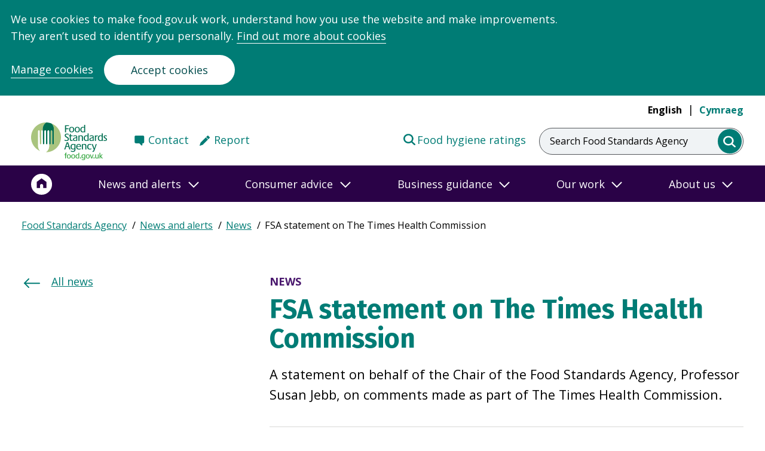

--- FILE ---
content_type: text/html; charset=UTF-8
request_url: https://www.food.gov.uk/news-alerts/news/fsa-statement-on-the-times-health-commission
body_size: 15648
content:
<!DOCTYPE html>
<html lang="en" dir="ltr" prefix="og: https://ogp.me/ns#">
  <head>
    <meta name="viewport" content="width=device-width, initial-scale=1">
    <script type="text/javascript">
      // Get all cookie_preferences cookie.
      var cookies = document.cookie.split('; ');
      if (typeof cookies !== "undefined") {
        var cook = cookies.filter(function(row) { return row.match(/^cookie_preferences/) })[0];
        if (typeof cook !== "undefined") {
          cook = cook.toString();
          cook = unescape(cook.split("=")[1].toString());
          cook = JSON.parse(cook);
          window.cook = cook;
        }
      }

      window.dataLayer = window.dataLayer || [];
      function gtag(){dataLayer.push(arguments)};
      gtag('consent', 'default', {
        'ad_storage': 'denied',
        'analytics_storage': 'denied'
      });


      // If cookies
      if (!cook || cook.analytics === 'no') {
        window['ga-disable-UA-54078849-3'] = true;
        window['ga-disable-UA-54078849-1'] = true;
      }
      else {
        gtag('consent', 'update', {
          analytics_storage: 'granted',
        });
      }
    </script>
    <meta charset="utf-8" />
<meta name="description" content="A statement on behalf of the Chair of the Food Standards Agency, Professor Susan Jebb, on comments made as part of The Times Health Commission." />
<link rel="canonical" href="https://www.food.gov.uk/news-alerts/news/fsa-statement-on-the-times-health-commission" />
<meta property="og:site_name" content="Food Standards Agency" />
<meta property="og:url" content="https://www.food.gov.uk/news-alerts/news/fsa-statement-on-the-times-health-commission" />
<meta property="og:title" content="FSA statement on The Times Health Commission" />
<meta property="og:description" content="A statement on behalf of the Chair of the Food Standards Agency, Professor Susan Jebb, on comments made as part of The Times Health Commission." />
<meta property="og:image" content="https://www.food.gov.uk//themes/custom/fsa/share-default.png" />
<meta name="twitter:card" content="summary" />
<meta name="twitter:site" content="@foodgov" />
<meta name="twitter:description" content="A statement on behalf of the Chair of the Food Standards Agency, Professor Susan Jebb, on comments made as part of The Times Health Commission." />
<meta name="twitter:title" content="FSA statement on The Times Health Commission" />
<meta name="twitter:site:id" content="68686173" />
<meta name="twitter:url" content="https://www.food.gov.uk/news-alerts/news/fsa-statement-on-the-times-health-commission" />
<meta name="twitter:image" content="https://www.food.gov.uk//themes/custom/fsa/share-default.png" />
<meta name="Generator" content="Drupal 10 (https://www.drupal.org)" />
<meta name="MobileOptimized" content="width" />
<meta name="HandheldFriendly" content="true" />
<meta name="viewport" content="width=device-width, initial-scale=1.0" />
<link href="/themes/custom/fsa_2021/dist/img/favicon/apple-touch-icon.png" rel="apple-touch-icon" sizes="180x180" />
<link href="/themes/custom/fsa_2021/dist/img/favicon/favicon-16x16.png" rel="icon" sizes="16x16" />
<link href="/themes/custom/fsa_2021/dist/img/favicon/favicon-32x32.png" rel="icon" sizes="32x32" />
<link href="/themes/custom/fsa_2021/manifest.json" rel="manifest" />
<link href="/themes/custom/fsa_2021/safari-pinned-tab.svg" rel="mask-icon" color="#007ac9" />
<meta name="theme-color" content="#ffffff" />
<link rel="icon" href="/themes/custom/fsa_2021/favicon.ico" type="image/vnd.microsoft.icon" />
<link rel="alternate" hreflang="en" href="https://www.food.gov.uk/news-alerts/news/fsa-statement-on-the-times-health-commission" />
<link rel="alternate" hreflang="cy" href="https://www.food.gov.uk/cy/news-alerts/news/datganiad-yr-asiantaeth-safonau-bwyd-ar-gomisiwn-iechyd-the-times" />
<script src="/sites/default/files/google_tag/primary/google_tag.script.js?t7fu7f" defer></script>

    <title>FSA statement on The Times Health Commission | Food Standards Agency</title>
    <link rel="stylesheet" media="all" href="/sites/default/files/css/css_PbgmQ0G56bNvP8iyLIIeJeOv9-po4VfTLprCA3HBI8k.css?delta=0&amp;language=en&amp;theme=fsa_2021&amp;include=eJx1ilEOwjAMQy9UtbALoZR5VSFpqiXAuD0a8Fftx5b9Hjbn2u5pXh-dOOI3w2J0mU7TORXWTPzdhidaEqot2NsckjIZwgt50VXSvyPdaBvOq0pXqz7qYAiaxxlOlS26lsLHmsCMyjHX7lWbDXyPD7j3Wus" />
<link rel="stylesheet" media="all" href="/sites/default/files/css/css_ODshCrfbv8YADTDskOH1wey3dzciGRSTo1FE4xOaZa4.css?delta=1&amp;language=en&amp;theme=fsa_2021&amp;include=eJx1ilEOwjAMQy9UtbALoZR5VSFpqiXAuD0a8Fftx5b9Hjbn2u5pXh-dOOI3w2J0mU7TORXWTPzdhidaEqot2NsckjIZwgt50VXSvyPdaBvOq0pXqz7qYAiaxxlOlS26lsLHmsCMyjHX7lWbDXyPD7j3Wus" />

    <script src="/themes/custom/fsa_2021/dist/app.js?v=0.2.x"></script>
<script src="/themes/custom/fsa_2021/fsa-search-app/bundle.js?v=0.2.x"></script>
<script src="/themes/custom/fsa_2021/fsa-frontend/main.js?v=0.2.x"></script>

  </head>
  <body class="new-theme">
    <div class="skip-to-main-content">
  <a href="#main-content" class="skip-to-main-content__link">Skip to main content</a>
</div>    <section class="cc_placeholder" aria-label="Banner for Cookie acceptance"></section>
        <noscript><iframe src="https://www.googletagmanager.com/ns.html?id=GTM-TH697XV&gtm_auth=qiSnyllzn5flpcJTEzjYGA&gtm_preview=env-2&gtm_cookies_win=x" height="0" width="0" style="display:none;visibility:hidden"></iframe></noscript>
      <div class="dialog-off-canvas-main-canvas" data-off-canvas-main-canvas>
        <div class="language-switcher language-switcher--hidden">
      <a href="/news-alerts/news/fsa-statement-on-the-times-health-commission?navref=quicklink" class="language-link is-active" hreflang="en" data-drupal-link-query="{&quot;navref&quot;:&quot;quicklink&quot;}" data-drupal-link-system-path="node/14296">English</a>
      <a href="/cy/news-alerts/news/datganiad-yr-asiantaeth-safonau-bwyd-ar-gomisiwn-iechyd-the-times?navref=quicklink" class="language-link" hreflang="cy" data-drupal-link-query="{&quot;navref&quot;:&quot;quicklink&quot;}" data-drupal-link-system-path="node/14296">Cymraeg</a>
  </div>



<header class="header header--main">
  <div class="header__grid-container">
    <div class="header__grid-row">
      <div class="header__wrapper">
                          <div class="header__top">
                        <nav class="header__languages header__languages--desktop header__nav" aria-label="Language switcher"
                 aria-hidden="false">
              <ul class="header__languages-list">
                <li class="header__language">
                  <a href="/news-alerts/news/fsa-statement-on-the-times-health-commission" 
                     class="header__language-link header__language-link--selected">English</a>
                </li>
                <li class="header__language">
                  <a href=/cy/news-alerts/news/datganiad-yr-asiantaeth-safonau-bwyd-ar-gomisiwn-iechyd-the-times
                          lang="cy"
                          class="header__language-link header__language-link--">
                                          Cymraeg
                                      </a>
                </li>
              </ul>
            </nav>
          </div>
                <div class="header__bottom">
          <div class="header__logo-container">
            <div class="header__logo-wrapper header__primary-logo-wrapper">
              <a href="https://www.food.gov.uk/" class="header__logo">
                <span class="header__logo-label visually-hidden">Food Standards Agency - Frontpage</span>
                <div class="header__logo-svg header__logo-svg--english"
                     aria-hidden="true"></div>
                              </a>
            </div>
          </div>
                      <nav class="header__links header__links--desktop header__links--english"
                 aria-label="Secondary Menu">
              <div class="header__links-wrapper">
                                  <div class="header__links-item">
                    <a href="https://www.food.gov.uk/contact/consumers/find-details"
                       class="header__links-anchor header__links-anchor--contact">Contact</a>
                  </div>
                                                  <div class="header__links-item">
                    <a href="https://www.food.gov.uk/contact/consumers/report-a-food-problem"
                       class="header__links-anchor header__links-anchor--report">Report</a>
                  </div>
                              </div>
                              <div class="header__links-item header__links-item--right">
                  <a href="https://ratings.food.gov.uk/" class="header__links-anchor header__links-anchor--ratings"
                     target="_blank">Food hygiene ratings</a>
                </div>
                          </nav>
                                              <div class="header__search-bar-wrapper">
                <div class="header__search-bar header__search-bar--full">
                  <form class="search-bar" action="/search" autocomplete="off">
  <label class="search-bar__label" for="search">Search Food Standards Agency</label>
      <input class="search-bar__box" value="" name="keywords" type="search" id="search" data-fsa-at="search-input">
    <button class="search-bar__submit" aria-label="search" data-fsa-at="search-submit">
    <span class="search-bar__span visually-hidden">Search Food Standards Agency</span>
  </button>
</form>
                </div>
                <a class="header__search-bar header__search-bar--icon" href="/search">
                  <span class="visually-hidden header__search-bar-label">Search Food Standards Agency</span>
                  <div aria-hidden="true" class="header__search-svg"></div>
                </a>
              </div>
                                    <button class="header__menu "
                    aria-expanded="false" aria-controls="navigation">
              <span class="visually-hidden">menu</span>
              <svg class="header__menu-symbol header__menu-toggle" aria-hidden="true" xmlns="http://www.w3.org/2000/svg" version="1.0" width="47" height="47" viewBox="0 0 258 186" preserveAspectRatio="xMidYMid meet">
  <g class="svg-menu-toggle" transform="translate(0,186) scale(0.1,-0.1)" fill="#007c75" stroke="none">
  <path class="line line-1" d="M837 1572 c-35 -36 -34 -71 1 -105 l28 -27 505 0 505 0 27 28 c34 36 34 68 0 104 l-27 28 -506 0 -506 0 -27 -28z"/>
  <path class="line line-2" d="M477 972 c-35 -36 -34 -71 1 -105 l28 -27 684 0 684 0 28 27 c36 35 36 71 0 106 l-28 27 -685 0 -685 0 -27 -28z"/>
  <path class="line line-3" d="M837 372 c-35 -36 -34 -71 1 -105 l28 -27 505 0 505 0 27 28 c34 36 34 68 0 104 l-27 28 -506 0 -506 0 -27 -28z"/>
  </g>
 </svg>            </button>
                    </div>
      </div>
    </div>
  </div>
    <div class="header__navigation">
              <nav class="header__links header__links--mobile header__links--english"
           aria-label="Secondary Menu">
        <div class="header__links-wrapper">
                      <div class="header__links-item">
              <a href="https://www.food.gov.uk/contact/consumers/find-details"
                 class="header__links-anchor header__links-anchor--contact">Contact</a>
            </div>
                                <div class="header__links-item">
              <a href="https://www.food.gov.uk/contact/consumers/report-a-food-problem"
                 class="header__links-anchor header__links-anchor--report">Report</a>
            </div>
                  </div>
                  <div class="header__links-item header__links-item--right">
            <a href="https://ratings.food.gov.uk/" class="header__links-anchor header__links-anchor--ratings"
               target="_blank">Food hygiene ratings</a>
          </div>
              </nav>
        <div class="header__navigation">
      <nav id="navigation" class="navigation" aria-label="Main navigation">
  <div class="navigation__background-blur"></div>
  <div class="navigation__container">
    <div class="navigation__row">
      <div class="navigation__wrapper">
                  <ul class="navigation__menu navigation__menu--level-1">
            <li class="navigation__link navigation__link--home">
              <a href="/" aria-label="Home">
                <span>Home</span>
                <svg aria-hidden="true" focusable="false" width="36" height="38" xmlns="http://www.w3.org/2000/svg"
                     viewBox="-1.5 -1.5 40 40">
                  <g fill="none" fill-rule="evenodd">
                    <path d="M36 19.013c0 9.941-8.059 18-18 18s-18-8.059-18-18 8.059-18 18-18 18 8.059 18 18"
                          fill="#FFF" stroke="#ffffff" stroke-width="3"></path>
                    <path
                        d="m18 8.013-9 6.585v11.415h6.075v-4.61c0-1.58 1.304-2.853 2.925-2.853 1.62 0 2.925 1.272 2.925 2.853v4.61H27V14.598l-9-6.585z"
                        fill="#2A0247" fill-rule="nonzero"></path>
                  </g>
                </svg>
              </a>
            </li>
                          <li class="navigation__link">
                                  <button aria-expanded="false" id="nav-news-and-alerts" title="News and alerts">
                    <span class="navigation__link__label">
                      News and alerts
                    </span>
                    <span class="navigation__link__arrow">
                      <svg aria-hidden="true" focusable="false" width="18" height="11" viewBox="0 0 18 11" xmlns="http://www.w3.org/2000/svg">
                        <path d="m1 1 8 8 8-8" fill="none" fill-rule="evenodd"></path>
                      </svg>
                    </span>
                  </button>
                  <div class="navigation__submenu" role="region" aria-labelledby="news-and-alerts">
                                          <div class="navigation__group">
                        <p class="navigation__group-title navigation__group-title--desktop">News and alerts</p>
                        <button class="navigation__group-title navigation__group-title--mobile" aria-expanded="false" id="submenu--0-0-news-and-alerts" title="News and alerts">
                          <span class="navigation__link__label">
                            News and alerts
                          </span>
                          <span class="navigation__link__arrow">
                            <svg aria-hidden="true" focusable="false" width="18" height="11" viewBox="0 0 18 11" xmlns="http://www.w3.org/2000/svg">
                              <path d="m1 1 8 8 8-8" fill="none" fill-rule="evenodd"></path>
                            </svg>
                          </span>
                        </button>
                        <div class="navigation__menu-wrapper" aria-labelledby="submenu--0-0-news-and-alerts">
                          <ul class="navigation__menu navigation__menu--level-2">
                                                          <li class="navigation__link">
                                <a href="https://www.food.gov.uk/search?keywords=&amp;filter_type%5BNews%5D=News">News</a>
                              </li>
                                                          <li class="navigation__link">
                                <a href="https://www.food.gov.uk/search?keywords=&amp;filter_type%5BFood%20alert%5D=Food%20alert">Food alerts</a>
                              </li>
                                                          <li class="navigation__link">
                                <a href="https://www.food.gov.uk/search?keywords=&amp;filter_type%5BAllergy%20alert%5D=Allergy%20alert">Allergy alerts</a>
                              </li>
                                                          <li class="navigation__link">
                                <a href="https://www.food.gov.uk/news-alerts/subscribe">Sign up to news and alerts</a>
                              </li>
                                                          <li class="navigation__link">
                                <a href="https://www.food.gov.uk/news-alerts/newsletters-from-the-food-standards-agency">Newsletters</a>
                              </li>
                                                                                      <li class="navigation__link navigation__link--read-more">
                                <a href="https://www.food.gov.uk/news-alerts">
                                  <span class="navigation__link__read-more-arrow"></span>More in News and alerts
                                </a>
                              </li>
                                                      </ul>
                        </div>
                      </div>
                                      </div>
                              </li>
                          <li class="navigation__link">
                                  <button aria-expanded="false" id="nav-consumer-advice" title="Consumer advice">
                    <span class="navigation__link__label">
                      Consumer advice
                    </span>
                    <span class="navigation__link__arrow">
                      <svg aria-hidden="true" focusable="false" width="18" height="11" viewBox="0 0 18 11" xmlns="http://www.w3.org/2000/svg">
                        <path d="m1 1 8 8 8-8" fill="none" fill-rule="evenodd"></path>
                      </svg>
                    </span>
                  </button>
                  <div class="navigation__submenu" role="region" aria-labelledby="consumer-advice">
                                          <div class="navigation__group">
                        <p class="navigation__group-title navigation__group-title--desktop">Popular content</p>
                        <button class="navigation__group-title navigation__group-title--mobile" aria-expanded="false" id="submenu--1-0-popular-content" title="Popular content">
                          <span class="navigation__link__label">
                            Popular content
                          </span>
                          <span class="navigation__link__arrow">
                            <svg aria-hidden="true" focusable="false" width="18" height="11" viewBox="0 0 18 11" xmlns="http://www.w3.org/2000/svg">
                              <path d="m1 1 8 8 8-8" fill="none" fill-rule="evenodd"></path>
                            </svg>
                          </span>
                        </button>
                        <div class="navigation__menu-wrapper" aria-labelledby="submenu--1-0-popular-content">
                          <ul class="navigation__menu navigation__menu--level-2">
                                                          <li class="navigation__link">
                                <a href="https://www.food.gov.uk/safety-hygiene/glycerol">Glycerol</a>
                              </li>
                                                          <li class="navigation__link">
                                <a href="https://www.food.gov.uk/safety-hygiene/food-additives">Food additives and E numbers</a>
                              </li>
                                                          <li class="navigation__link">
                                <a href="https://www.food.gov.uk/safety-hygiene/best-before-and-use-by-dates">Best before and use-by dates</a>
                              </li>
                                                          <li class="navigation__link">
                                <a href="https://www.food.gov.uk/safety-hygiene/home-food-fact-checker">Home food fact checker</a>
                              </li>
                                                          <li class="navigation__link">
                                <a href="https://www.food.gov.uk/safety-hygiene/providing-food-at-community-and-charity-events">Providing food at community and charity events</a>
                              </li>
                                                          <li class="navigation__link">
                                <a href="https://www.food.gov.uk/safety-hygiene/handling-flour-and-flour-products-safely">Handling flour and flour products safely</a>
                              </li>
                                                                                  </ul>
                        </div>
                      </div>
                                          <div class="navigation__group">
                        <p class="navigation__group-title navigation__group-title--desktop">Food safety and hygiene</p>
                        <button class="navigation__group-title navigation__group-title--mobile" aria-expanded="false" id="submenu--1-1-food-safety-and-hygiene" title="Food safety and hygiene">
                          <span class="navigation__link__label">
                            Food safety and hygiene
                          </span>
                          <span class="navigation__link__arrow">
                            <svg aria-hidden="true" focusable="false" width="18" height="11" viewBox="0 0 18 11" xmlns="http://www.w3.org/2000/svg">
                              <path d="m1 1 8 8 8-8" fill="none" fill-rule="evenodd"></path>
                            </svg>
                          </span>
                        </button>
                        <div class="navigation__menu-wrapper" aria-labelledby="submenu--1-1-food-safety-and-hygiene">
                          <ul class="navigation__menu navigation__menu--level-2">
                                                          <li class="navigation__link">
                                <a href="https://www.food.gov.uk/food-safety-and-hygiene/food-poisoning">Food poisoning</a>
                              </li>
                                                          <li class="navigation__link">
                                <a href="https://www.food.gov.uk/food-safety-and-hygiene/food-safety-and-hygiene-at-home">Food safety and hygiene at home</a>
                              </li>
                                                          <li class="navigation__link">
                                <a href="https://www.food.gov.uk/food-safety-and-hygiene/eating-out-parties-and-events">Eating out, parties and events</a>
                              </li>
                                                          <li class="navigation__link">
                                <a href="https://www.food.gov.uk/food-safety-and-hygiene/food-allergies-intolerances-and-coeliac-disease">Food allergies, intolerances, and coeliac disease</a>
                              </li>
                                                          <li class="navigation__link">
                                <a href="https://www.food.gov.uk/food-safety-and-hygiene/chemical-food-safety">Chemical food safety</a>
                              </li>
                                                          <li class="navigation__link">
                                <a href="https://www.food.gov.uk/food-safety-and-hygiene/gm-and-novel-foods">GM and novel foods</a>
                              </li>
                                                          <li class="navigation__link">
                                <a href="https://www.food.gov.uk/food-safety-and-hygiene/food-safety-in-emergencies">Food safety in emergencies</a>
                              </li>
                                                                                      <li class="navigation__link navigation__link--read-more">
                                <a href="https://www.food.gov.uk/food-safety-and-hygiene">
                                  <span class="navigation__link__read-more-arrow"></span>More in Food safety and hygiene
                                </a>
                              </li>
                                                      </ul>
                        </div>
                      </div>
                                          <div class="navigation__group">
                        <p class="navigation__group-title navigation__group-title--desktop">Nutrition in Northern Ireland</p>
                        <button class="navigation__group-title navigation__group-title--mobile" aria-expanded="false" id="submenu--1-2-nutrition-in-northern-ireland" title="Nutrition in Northern Ireland">
                          <span class="navigation__link__label">
                            Nutrition in Northern Ireland
                          </span>
                          <span class="navigation__link__arrow">
                            <svg aria-hidden="true" focusable="false" width="18" height="11" viewBox="0 0 18 11" xmlns="http://www.w3.org/2000/svg">
                              <path d="m1 1 8 8 8-8" fill="none" fill-rule="evenodd"></path>
                            </svg>
                          </span>
                        </button>
                        <div class="navigation__menu-wrapper" aria-labelledby="submenu--1-2-nutrition-in-northern-ireland">
                          <ul class="navigation__menu navigation__menu--level-2">
                                                          <li class="navigation__link">
                                <a href="https://www.food.gov.uk/business-guidance/the-eatwell-guide-and-resources">Eatwell Guide</a>
                              </li>
                                                          <li class="navigation__link">
                                <a href="https://www.food.gov.uk/safety-hygiene/check-the-label">Check the label</a>
                              </li>
                                                          <li class="navigation__link">
                                <a href="https://www.food.gov.uk/safety-hygiene/nutrients-what-you-need-to-know">Nutrients</a>
                              </li>
                                                          <li class="navigation__link">
                                <a href="https://www.food.gov.uk/business-guidance/food-poverty">Food poverty</a>
                              </li>
                                                          <li class="navigation__link">
                                <a href="https://www.food.gov.uk/safety-hygiene/healthy-recipes">Healthy Recipes</a>
                              </li>
                                                                                      <li class="navigation__link navigation__link--read-more">
                                <a href="https://www.food.gov.uk/consumer-advice/nutrition-in-northern-ireland-for-consumers">
                                  <span class="navigation__link__read-more-arrow"></span>More in Nutrition in Northern Ireland
                                </a>
                              </li>
                                                      </ul>
                        </div>
                      </div>
                                          <div class="navigation__group">
                        <p class="navigation__group-title navigation__group-title--desktop">Ratings and reporting</p>
                        <button class="navigation__group-title navigation__group-title--mobile" aria-expanded="false" id="submenu--1-3-ratings-and-reporting" title="Ratings and reporting">
                          <span class="navigation__link__label">
                            Ratings and reporting
                          </span>
                          <span class="navigation__link__arrow">
                            <svg aria-hidden="true" focusable="false" width="18" height="11" viewBox="0 0 18 11" xmlns="http://www.w3.org/2000/svg">
                              <path d="m1 1 8 8 8-8" fill="none" fill-rule="evenodd"></path>
                            </svg>
                          </span>
                        </button>
                        <div class="navigation__menu-wrapper" aria-labelledby="submenu--1-3-ratings-and-reporting">
                          <ul class="navigation__menu navigation__menu--level-2">
                                                          <li class="navigation__link">
                                <a href="https://ratings.food.gov.uk/">Check the food hygiene rating of a food shop or a restaurant</a>
                              </li>
                                                          <li class="navigation__link">
                                <a href="https://www.food.gov.uk/safety-hygiene/food-hygiene-rating-scheme">Food hygiene rating scheme explained</a>
                              </li>
                                                          <li class="navigation__link">
                                <a href="https://www.food.gov.uk/contact/consumers/report-a-food-problem">Report a food problem</a>
                              </li>
                                                          <li class="navigation__link">
                                <a href="https://www.food.gov.uk/contact/consumers/report-problem/report-a-problem-with-a-food-hygiene-rating">Report a problem with a food hygiene rating</a>
                              </li>
                                                                                  </ul>
                        </div>
                      </div>
                                      </div>
                              </li>
                          <li class="navigation__link">
                                  <button aria-expanded="false" id="nav-business-guidance" title="Business guidance">
                    <span class="navigation__link__label">
                      Business guidance
                    </span>
                    <span class="navigation__link__arrow">
                      <svg aria-hidden="true" focusable="false" width="18" height="11" viewBox="0 0 18 11" xmlns="http://www.w3.org/2000/svg">
                        <path d="m1 1 8 8 8-8" fill="none" fill-rule="evenodd"></path>
                      </svg>
                    </span>
                  </button>
                  <div class="navigation__submenu" role="region" aria-labelledby="business-guidance">
                                          <div class="navigation__group">
                        <p class="navigation__group-title navigation__group-title--desktop">Popular content</p>
                        <button class="navigation__group-title navigation__group-title--mobile" aria-expanded="false" id="submenu--2-0-popular-content" title="Popular content">
                          <span class="navigation__link__label">
                            Popular content
                          </span>
                          <span class="navigation__link__arrow">
                            <svg aria-hidden="true" focusable="false" width="18" height="11" viewBox="0 0 18 11" xmlns="http://www.w3.org/2000/svg">
                              <path d="m1 1 8 8 8-8" fill="none" fill-rule="evenodd"></path>
                            </svg>
                          </span>
                        </button>
                        <div class="navigation__menu-wrapper" aria-labelledby="submenu--2-0-popular-content">
                          <ul class="navigation__menu navigation__menu--level-2">
                                                          <li class="navigation__link">
                                <a href="https://www.food.gov.uk/business-guidance/safer-food-better-business-sfbb">Safer food better business (SFBB)</a>
                              </li>
                                                          <li class="navigation__link">
                                <a href="https://www.food.gov.uk/business-guidance/allergen-guidance-for-food-businesses">Allergen guidance</a>
                              </li>
                                                          <li class="navigation__link">
                                <a href="https://www.food.gov.uk/business-guidance/online-food-safety-training">Online training</a>
                              </li>
                                                          <li class="navigation__link">
                                <a href="https://www.food.gov.uk/business-guidance/getting-ready-to-start-your-food-business">Starting a food business</a>
                              </li>
                                                          <li class="navigation__link">
                                <a href="https://www.food.gov.uk/here-to-help">Running a food business</a>
                              </li>
                                                          <li class="navigation__link">
                                <a href="https://www.food.gov.uk/business-guidance/how-food-hygiene-ratings-work">Food hygiene ratings</a>
                              </li>
                                                                                  </ul>
                        </div>
                      </div>
                                          <div class="navigation__group">
                        <p class="navigation__group-title navigation__group-title--desktop">Business guidance</p>
                        <button class="navigation__group-title navigation__group-title--mobile" aria-expanded="false" id="submenu--2-1-business-guidance" title="Business guidance">
                          <span class="navigation__link__label">
                            Business guidance
                          </span>
                          <span class="navigation__link__arrow">
                            <svg aria-hidden="true" focusable="false" width="18" height="11" viewBox="0 0 18 11" xmlns="http://www.w3.org/2000/svg">
                              <path d="m1 1 8 8 8-8" fill="none" fill-rule="evenodd"></path>
                            </svg>
                          </span>
                        </button>
                        <div class="navigation__menu-wrapper" aria-labelledby="submenu--2-1-business-guidance">
                          <ul class="navigation__menu navigation__menu--level-2">
                                                          <li class="navigation__link">
                                <a href="https://www.food.gov.uk/business-guidance/business-guidance/packaging-and-labelling">Packaging and labelling</a>
                              </li>
                                                          <li class="navigation__link">
                                <a href="https://www.food.gov.uk/food-hygiene">Food hygiene</a>
                              </li>
                                                          <li class="navigation__link">
                                <a href="https://www.food.gov.uk/business-guidance/business-guidance/food-safety-management-for-businesses">Food safety management</a>
                              </li>
                                                          <li class="navigation__link">
                                <a href="https://www.food.gov.uk/business-guidance/cannabidiol-cbd">CBD guidance</a>
                              </li>
                                                          <li class="navigation__link">
                                <a href="https://www.food.gov.uk/business-guidance/operational-safety">Operational safety</a>
                              </li>
                                                          <li class="navigation__link">
                                <a href="https://www.food.gov.uk/business-guidance/chemical-safety">Chemical safety</a>
                              </li>
                                                          <li class="navigation__link">
                                <a href="https://www.food.gov.uk/business-guidance/innovative-food-guidance-hub">Innovative Food Guidance Hub</a>
                              </li>
                                                                                      <li class="navigation__link navigation__link--read-more">
                                <a href="https://www.food.gov.uk/here-to-help">
                                  <span class="navigation__link__read-more-arrow"></span>More in Business guidance
                                </a>
                              </li>
                                                      </ul>
                        </div>
                      </div>
                                          <div class="navigation__group">
                        <p class="navigation__group-title navigation__group-title--desktop">Industry guidance</p>
                        <button class="navigation__group-title navigation__group-title--mobile" aria-expanded="false" id="submenu--2-2-industry-guidance" title="Industry guidance">
                          <span class="navigation__link__label">
                            Industry guidance
                          </span>
                          <span class="navigation__link__arrow">
                            <svg aria-hidden="true" focusable="false" width="18" height="11" viewBox="0 0 18 11" xmlns="http://www.w3.org/2000/svg">
                              <path d="m1 1 8 8 8-8" fill="none" fill-rule="evenodd"></path>
                            </svg>
                          </span>
                        </button>
                        <div class="navigation__menu-wrapper" aria-labelledby="submenu--2-2-industry-guidance">
                          <ul class="navigation__menu navigation__menu--level-2">
                                                          <li class="navigation__link">
                                <a href="https://www.food.gov.uk/animal-feed-0">Animal feed</a>
                              </li>
                                                          <li class="navigation__link">
                                <a href="https://www.food.gov.uk/business-guidance/industry-guidance/dairy-and-farming">Dairy and farming</a>
                              </li>
                                                          <li class="navigation__link">
                                <a href="https://www.food.gov.uk/business-guidance/industry-guidance/fish-and-shellfish">Fish and shellfish</a>
                              </li>
                                                          <li class="navigation__link">
                                <a href="https://www.food.gov.uk/business-guidance/imports-exports">Imports and exports</a>
                              </li>
                                                          <li class="navigation__link">
                                <a href="https://www.food.gov.uk/business-guidance/meat-premises-and-slaughter">Meat and slaughter</a>
                              </li>
                                                          <li class="navigation__link">
                                <a href="https://www.food.gov.uk/business-guidance/regulated-products">Regulated products</a>
                              </li>
                                                          <li class="navigation__link">
                                <a href="https://www.food.gov.uk/business-guidance/industry-guidance/wine">Wine</a>
                              </li>
                                                                                  </ul>
                        </div>
                      </div>
                                          <div class="navigation__group">
                        <p class="navigation__group-title navigation__group-title--desktop">Nutrition in Northern Ireland</p>
                        <button class="navigation__group-title navigation__group-title--mobile" aria-expanded="false" id="submenu--2-3-nutrition-in-northern-ireland" title="Nutrition in Northern Ireland">
                          <span class="navigation__link__label">
                            Nutrition in Northern Ireland
                          </span>
                          <span class="navigation__link__arrow">
                            <svg aria-hidden="true" focusable="false" width="18" height="11" viewBox="0 0 18 11" xmlns="http://www.w3.org/2000/svg">
                              <path d="m1 1 8 8 8-8" fill="none" fill-rule="evenodd"></path>
                            </svg>
                          </span>
                        </button>
                        <div class="navigation__menu-wrapper" aria-labelledby="submenu--2-3-nutrition-in-northern-ireland">
                          <ul class="navigation__menu navigation__menu--level-2">
                                                          <li class="navigation__link">
                                <a href="https://www.food.gov.uk/business-guidance/calorie-wise">Calorie Wise</a>
                              </li>
                                                          <li class="navigation__link">
                                <a href="https://www.food.gov.uk/business-guidance/healthier-catering-guidance-for-different-types-of-businesses">Healthier catering guides</a>
                              </li>
                                                          <li class="navigation__link">
                                <a href="https://www.food.gov.uk/business-guidance/making-food-better-programme">Healthier food reformulation </a>
                              </li>
                                                          <li class="navigation__link">
                                <a href="https://www.food.gov.uk/business-guidance/menucal-calorie-and-allergen-tool">MenuCal</a>
                              </li>
                                                          <li class="navigation__link">
                                <a href="https://www.food.gov.uk/business-guidance/nutrition-labelling">Nutrition labelling</a>
                              </li>
                                                          <li class="navigation__link">
                                <a href="https://www.food.gov.uk/safety-hygiene/nutrition-research">Nutrition research</a>
                              </li>
                                                                                      <li class="navigation__link navigation__link--read-more">
                                <a href="https://www.food.gov.uk/nutrition-in-northern-ireland-for-businesses">
                                  <span class="navigation__link__read-more-arrow"></span>More in Nutrition in Northern Ireland
                                </a>
                              </li>
                                                      </ul>
                        </div>
                      </div>
                                          <div class="navigation__group">
                        <p class="navigation__group-title navigation__group-title--desktop">Business services</p>
                        <button class="navigation__group-title navigation__group-title--mobile" aria-expanded="false" id="submenu--2-4-business-services" title="Business services">
                          <span class="navigation__link__label">
                            Business services
                          </span>
                          <span class="navigation__link__arrow">
                            <svg aria-hidden="true" focusable="false" width="18" height="11" viewBox="0 0 18 11" xmlns="http://www.w3.org/2000/svg">
                              <path d="m1 1 8 8 8-8" fill="none" fill-rule="evenodd"></path>
                            </svg>
                          </span>
                        </button>
                        <div class="navigation__menu-wrapper" aria-labelledby="submenu--2-4-business-services">
                          <ul class="navigation__menu navigation__menu--level-2">
                                                          <li class="navigation__link">
                                <a href="https://fsa-services-eng-forms.food.gov.uk/regulated-products-application">Apply for a regulated product authorisation</a>
                              </li>
                                                          <li class="navigation__link">
                                <a href="https://www.food.gov.uk/business-guidance/how-to-apply-for-approval-of-a-meat-or-food-establishment">Apply for approval of a meat or food establishment</a>
                              </li>
                                                          <li class="navigation__link">
                                <a href="https://fsa-services-eng-forms.food.gov.uk/Wine-Registration-Service">Register a vineyard or winery</a>
                              </li>
                                                                                      <li class="navigation__link navigation__link--read-more">
                                <a href="https://www.food.gov.uk/contact/businesses/services">
                                  <span class="navigation__link__read-more-arrow"></span>More in Business services
                                </a>
                              </li>
                                                      </ul>
                        </div>
                      </div>
                                      </div>
                              </li>
                          <li class="navigation__link">
                                  <button aria-expanded="false" id="nav-our-work" title="Our work">
                    <span class="navigation__link__label">
                      Our work
                    </span>
                    <span class="navigation__link__arrow">
                      <svg aria-hidden="true" focusable="false" width="18" height="11" viewBox="0 0 18 11" xmlns="http://www.w3.org/2000/svg">
                        <path d="m1 1 8 8 8-8" fill="none" fill-rule="evenodd"></path>
                      </svg>
                    </span>
                  </button>
                  <div class="navigation__submenu" role="region" aria-labelledby="our-work">
                                          <div class="navigation__group">
                        <p class="navigation__group-title navigation__group-title--desktop">Science and evidence</p>
                        <button class="navigation__group-title navigation__group-title--mobile" aria-expanded="false" id="submenu--3-0-science-and-evidence" title="Science and evidence">
                          <span class="navigation__link__label">
                            Science and evidence
                          </span>
                          <span class="navigation__link__arrow">
                            <svg aria-hidden="true" focusable="false" width="18" height="11" viewBox="0 0 18 11" xmlns="http://www.w3.org/2000/svg">
                              <path d="m1 1 8 8 8-8" fill="none" fill-rule="evenodd"></path>
                            </svg>
                          </span>
                        </button>
                        <div class="navigation__menu-wrapper" aria-labelledby="submenu--3-0-science-and-evidence">
                          <ul class="navigation__menu navigation__menu--level-2">
                                                          <li class="navigation__link">
                                <a href="https://www.food.gov.uk/about-us/areas-of-research-interest">Areas of research interest</a>
                              </li>
                                                          <li class="navigation__link">
                                <a href="https://www.food.gov.uk/our-work/science-and-evidence/research-reports">Research reports</a>
                              </li>
                                                          <li class="navigation__link">
                                <a href="https://www.food.gov.uk/about-us/scientific-advisory-committees">Science Committees</a>
                              </li>
                                                          <li class="navigation__link">
                                <a href="https://www.food.gov.uk/about-us/applying-for-research-funding">Apply for research funding</a>
                              </li>
                                                                                      <li class="navigation__link navigation__link--read-more">
                                <a href="https://www.food.gov.uk/our-work/science-and-evidence">
                                  <span class="navigation__link__read-more-arrow"></span>More in Science and evidence
                                </a>
                              </li>
                                                      </ul>
                        </div>
                      </div>
                                          <div class="navigation__group">
                        <p class="navigation__group-title navigation__group-title--desktop">Risk analysis</p>
                        <button class="navigation__group-title navigation__group-title--mobile" aria-expanded="false" id="submenu--3-1-risk-analysis" title="Risk analysis">
                          <span class="navigation__link__label">
                            Risk analysis
                          </span>
                          <span class="navigation__link__arrow">
                            <svg aria-hidden="true" focusable="false" width="18" height="11" viewBox="0 0 18 11" xmlns="http://www.w3.org/2000/svg">
                              <path d="m1 1 8 8 8-8" fill="none" fill-rule="evenodd"></path>
                            </svg>
                          </span>
                        </button>
                        <div class="navigation__menu-wrapper" aria-labelledby="submenu--3-1-risk-analysis">
                          <ul class="navigation__menu navigation__menu--level-2">
                                                          <li class="navigation__link">
                                <a href="https://www.food.gov.uk/our-work/the-risk-analysis-process">Our risk analysis</a>
                              </li>
                                                          <li class="navigation__link">
                                <a href="https://www.food.gov.uk/about-us/risk-analysis/register-of-risk-analysis-issues">Register of risk analysis issues</a>
                              </li>
                                                                                      <li class="navigation__link navigation__link--read-more">
                                <a href="https://www.food.gov.uk/our-work/risk-analysis">
                                  <span class="navigation__link__read-more-arrow"></span>More in Risk analysis
                                </a>
                              </li>
                                                      </ul>
                        </div>
                      </div>
                                          <div class="navigation__group">
                        <p class="navigation__group-title navigation__group-title--desktop">National Food Crime Unit</p>
                        <button class="navigation__group-title navigation__group-title--mobile" aria-expanded="false" id="submenu--3-2-national-food-crime-unit" title="National Food Crime Unit">
                          <span class="navigation__link__label">
                            National Food Crime Unit
                          </span>
                          <span class="navigation__link__arrow">
                            <svg aria-hidden="true" focusable="false" width="18" height="11" viewBox="0 0 18 11" xmlns="http://www.w3.org/2000/svg">
                              <path d="m1 1 8 8 8-8" fill="none" fill-rule="evenodd"></path>
                            </svg>
                          </span>
                        </button>
                        <div class="navigation__menu-wrapper" aria-labelledby="submenu--3-2-national-food-crime-unit">
                          <ul class="navigation__menu navigation__menu--level-2">
                                                          <li class="navigation__link">
                                <a href="https://www.food.gov.uk/about-us/national-food-crime-unit">About the Food Crime Unit</a>
                              </li>
                                                          <li class="navigation__link">
                                <a href="https://www.food.gov.uk/safety-hygiene/food-crime">Food crime</a>
                              </li>
                                                          <li class="navigation__link">
                                <a href="https://www.food.gov.uk/contact/consumers/report-problem/report-a-product-labelling-issue/report-a-food-crime">Report a food crime</a>
                              </li>
                                                                                      <li class="navigation__link navigation__link--read-more">
                                <a href="https://www.food.gov.uk/our-work/nfcu">
                                  <span class="navigation__link__read-more-arrow"></span>More in National Food Crime Unit
                                </a>
                              </li>
                                                      </ul>
                        </div>
                      </div>
                                          <div class="navigation__group">
                        <p class="navigation__group-title navigation__group-title--desktop">Consultations</p>
                        <button class="navigation__group-title navigation__group-title--mobile" aria-expanded="false" id="submenu--3-3-consultations" title="Consultations">
                          <span class="navigation__link__label">
                            Consultations
                          </span>
                          <span class="navigation__link__arrow">
                            <svg aria-hidden="true" focusable="false" width="18" height="11" viewBox="0 0 18 11" xmlns="http://www.w3.org/2000/svg">
                              <path d="m1 1 8 8 8-8" fill="none" fill-rule="evenodd"></path>
                            </svg>
                          </span>
                        </button>
                        <div class="navigation__menu-wrapper" aria-labelledby="submenu--3-3-consultations">
                          <ul class="navigation__menu navigation__menu--level-2">
                                                          <li class="navigation__link">
                                <a href="https://www.food.gov.uk/news-alerts/search/consultations">All consultations</a>
                              </li>
                                                          <li class="navigation__link">
                                <a href="https://www.food.gov.uk/news-alerts/search/consultations?consultation_status%5BOpen%5D=Open">Open consultations</a>
                              </li>
                                                          <li class="navigation__link">
                                <a href="https://www.food.gov.uk/news-alerts/search/consultations?consultation_type%5BRegulated%20products%20consultation%5D=Regulated%20products%20consultation">Regulated products consultations</a>
                              </li>
                                                          <li class="navigation__link">
                                <a href="https://www.food.gov.uk/search?keywords=&amp;filter_type%5BConsultation%5D=Consultation&amp;consultation_type%5BCall%20for%20evidence%5D=Call%20for%20evidence">Calls for evidence</a>
                              </li>
                                                                                  </ul>
                        </div>
                      </div>
                                      </div>
                              </li>
                          <li class="navigation__link">
                                  <button aria-expanded="false" id="nav-about-us" title="About us">
                    <span class="navigation__link__label">
                      About us
                    </span>
                    <span class="navigation__link__arrow">
                      <svg aria-hidden="true" focusable="false" width="18" height="11" viewBox="0 0 18 11" xmlns="http://www.w3.org/2000/svg">
                        <path d="m1 1 8 8 8-8" fill="none" fill-rule="evenodd"></path>
                      </svg>
                    </span>
                  </button>
                  <div class="navigation__submenu" role="region" aria-labelledby="about-us">
                                          <div class="navigation__group">
                        <p class="navigation__group-title navigation__group-title--desktop">Our organisation</p>
                        <button class="navigation__group-title navigation__group-title--mobile" aria-expanded="false" id="submenu--4-0-our-organisation" title="Our organisation">
                          <span class="navigation__link__label">
                            Our organisation
                          </span>
                          <span class="navigation__link__arrow">
                            <svg aria-hidden="true" focusable="false" width="18" height="11" viewBox="0 0 18 11" xmlns="http://www.w3.org/2000/svg">
                              <path d="m1 1 8 8 8-8" fill="none" fill-rule="evenodd"></path>
                            </svg>
                          </span>
                        </button>
                        <div class="navigation__menu-wrapper" aria-labelledby="submenu--4-0-our-organisation">
                          <ul class="navigation__menu navigation__menu--level-2">
                                                          <li class="navigation__link">
                                <a href="https://www.food.gov.uk/about-us/fsa-board-meetings">Board meetings</a>
                              </li>
                                                          <li class="navigation__link">
                                <a href="https://www.food.gov.uk/about-us/leadership-team">Leadership team</a>
                              </li>
                                                          <li class="navigation__link">
                                <a href="https://www.food.gov.uk/about-us/our-strategy">Our strategy</a>
                              </li>
                                                          <li class="navigation__link">
                                <a href="https://www.food.gov.uk/about-us/nifac-northern-ireland-food-advisory-committee">Northern Ireland Food Advisory Committee</a>
                              </li>
                                                          <li class="navigation__link">
                                <a href="https://www.food.gov.uk/about-us/wfac-welsh-food-advisory-committee">Welsh Food Advisory Committee</a>
                              </li>
                                                                                      <li class="navigation__link navigation__link--read-more">
                                <a href="https://www.food.gov.uk/about-us/our-organisation">
                                  <span class="navigation__link__read-more-arrow"></span>More in Our organisation
                                </a>
                              </li>
                                                      </ul>
                        </div>
                      </div>
                                          <div class="navigation__group">
                        <p class="navigation__group-title navigation__group-title--desktop">How we work</p>
                        <button class="navigation__group-title navigation__group-title--mobile" aria-expanded="false" id="submenu--4-1-how-we-work" title="How we work">
                          <span class="navigation__link__label">
                            How we work
                          </span>
                          <span class="navigation__link__arrow">
                            <svg aria-hidden="true" focusable="false" width="18" height="11" viewBox="0 0 18 11" xmlns="http://www.w3.org/2000/svg">
                              <path d="m1 1 8 8 8-8" fill="none" fill-rule="evenodd"></path>
                            </svg>
                          </span>
                        </button>
                        <div class="navigation__menu-wrapper" aria-labelledby="submenu--4-1-how-we-work">
                          <ul class="navigation__menu navigation__menu--level-2">
                                                          <li class="navigation__link">
                                <a href="https://www.food.gov.uk/about-us/annual-reports-and-accounts-including-our-food">Annual reports and accounts, including Our Food</a>
                              </li>
                                                          <li class="navigation__link">
                                <a href="https://www.food.gov.uk/about-us/who-we-are">Who we are</a>
                              </li>
                                                          <li class="navigation__link">
                                <a href="https://www.food.gov.uk/about-us/four-country-working">Four-country working</a>
                              </li>
                                                          <li class="navigation__link">
                                <a href="https://www.food.gov.uk/about-us/freedom-of-information">Freedom of information</a>
                              </li>
                                                          <li class="navigation__link">
                                <a href="https://www.food.gov.uk/about-us/regulatory-approach">Regulatory approach</a>
                              </li>
                                                          <li class="navigation__link">
                                <a href="https://www.food.gov.uk/local-authorities/local-authorities">Working with local authorities</a>
                              </li>
                                                          <li class="navigation__link">
                                <a href="https://www.food.gov.uk/about-us/contracts-and-tenders">Contracts and tenders</a>
                              </li>
                                                                                      <li class="navigation__link navigation__link--read-more">
                                <a href="https://www.food.gov.uk/about-us/how-we-work">
                                  <span class="navigation__link__read-more-arrow"></span>More in How we work
                                </a>
                              </li>
                                                      </ul>
                        </div>
                      </div>
                                          <div class="navigation__group">
                        <p class="navigation__group-title navigation__group-title--desktop">Contact us</p>
                        <button class="navigation__group-title navigation__group-title--mobile" aria-expanded="false" id="submenu--4-2-contact-us" title="Contact us">
                          <span class="navigation__link__label">
                            Contact us
                          </span>
                          <span class="navigation__link__arrow">
                            <svg aria-hidden="true" focusable="false" width="18" height="11" viewBox="0 0 18 11" xmlns="http://www.w3.org/2000/svg">
                              <path d="m1 1 8 8 8-8" fill="none" fill-rule="evenodd"></path>
                            </svg>
                          </span>
                        </button>
                        <div class="navigation__menu-wrapper" aria-labelledby="submenu--4-2-contact-us">
                          <ul class="navigation__menu navigation__menu--level-2">
                                                          <li class="navigation__link">
                                <a href="https://www.food.gov.uk/contact/businesses/services">Find business services</a>
                              </li>
                                                          <li class="navigation__link">
                                <a href="https://www.food.gov.uk/contact/consumers/report-a-food-problem">Report a food problem</a>
                              </li>
                                                          <li class="navigation__link">
                                <a href="https://www.food.gov.uk/contact/consumers/find-details">Find contact details</a>
                              </li>
                                                                                  </ul>
                        </div>
                      </div>
                                          <div class="navigation__group">
                        <p class="navigation__group-title navigation__group-title--desktop">Working for us</p>
                        <button class="navigation__group-title navigation__group-title--mobile" aria-expanded="false" id="submenu--4-3-working-for-us" title="Working for us">
                          <span class="navigation__link__label">
                            Working for us
                          </span>
                          <span class="navigation__link__arrow">
                            <svg aria-hidden="true" focusable="false" width="18" height="11" viewBox="0 0 18 11" xmlns="http://www.w3.org/2000/svg">
                              <path d="m1 1 8 8 8-8" fill="none" fill-rule="evenodd"></path>
                            </svg>
                          </span>
                        </button>
                        <div class="navigation__menu-wrapper" aria-labelledby="submenu--4-3-working-for-us">
                          <ul class="navigation__menu navigation__menu--level-2">
                                                          <li class="navigation__link">
                                <a href="https://www.food.gov.uk/about-us/working-for-us">Current vacancies</a>
                              </li>
                                                          <li class="navigation__link">
                                <a href="https://www.food.gov.uk/about-us/equality-and-diversity">Equality and diversity</a>
                              </li>
                                                                                  </ul>
                        </div>
                      </div>
                                      </div>
                              </li>
                      </ul>
              </div>
    </div>
  </div>
</nav>    </div>
    <nav class="header__languages header__languages--mobile" aria-label="Language switcher" aria-hidden="true">
      <ul class="header__languages-list">
        <li class="header__language">
          <a href="/news-alerts/news/fsa-statement-on-the-times-health-commission" 
             class="header__language-link header__language-link--selected">English</a>
        </li>
        <li class="header__language">
          <a href=/cy/news-alerts/news/datganiad-yr-asiantaeth-safonau-bwyd-ar-gomisiwn-iechyd-the-times lang="cy"
                  class="header__language-link header__language-link--">
                          Cymraeg
                      </a>
        </li>
      </ul>
    </nav>
  </div>
</header>
<main id="main-content">
  <div class="content-layout">
  <div class="content-layout__full-width">
          </div>
  <div class="content-layout__container">
    <div class="content-layout__row">
      <div class="content-layout__header">
              <span id="return-to-top"></span>                <div class="breadcrumb collapsed full">
  <div class="breadcrumb__left">
    <p class="breadcrumb__label visually-hidden">Breadcrumb</p>
    <a tabindex="0" href="#" class="breadcrumb__mobile-overlay" aria-expanded="false">
      <span class="visually-hidden">Expand breadcrumb navigation</span>
    </a>
    <div class="breadcrumb__items">
              <div class="breadcrumb__item">
                      <a tabindex="0" href="/?navref=breadcrumb" class="breadcrumb__link">Food Standards Agency</a>
                  </div>
              <div class="breadcrumb__item">
                      <a tabindex="0" href="/news-alerts?navref=breadcrumb" class="breadcrumb__link">News and alerts</a>
                  </div>
              <div class="breadcrumb__item">
                      <a tabindex="0" href="/news-alerts/search/news" class="breadcrumb__link">News</a>
                  </div>
              <div class="breadcrumb__item">
                      <span lang="">FSA statement on The Times Health Commission</span>
                  </div>
          </div>
  </div>
  </div>



          </div>
      <div class="content-layout__page">
        <div class="content-layout__top">
                                                
<div class="article-hero">
      <span class="article-hero__type article-hero__type--news">
      news
    </span>
    <h1 class="article-hero__title" lang="en">FSA statement on The Times Health Commission
</h1>
        <div class="article-hero__description">
      <p lang="en">A statement on behalf of the Chair of the Food Standards Agency, Professor Susan Jebb, on comments made as part of The Times Health Commission.</p>
    </div>
  </div>    <div class="article-hero__toolbar">
      <div class="article-hero__toolbar__last-updated-container">
      <div class="article-hero__toolbar__last-updated">
        Last updated: 18 January 2023
      </div>
          </div>
        <div class="article-hero__toolbar__buttons">
      <div class="pdf-and-print-buttons">
  <div class="pdf-and-print-buttons__button pdf-and-print-buttons__button--pdf">
    <a href="/print/pdf/node/14296" target=”_blank”>
      <div class="pdf-and-print-buttons__text-wrapper">
                  View<span class="visually-hidden"> </span> as PDF<span
            class="visually-hidden">(Opens in a new window)</span>
              </div>
    </a>
  </div>
  <div class="pdf-and-print-buttons__button pdf-and-print-buttons__button--print">
          <button>
        <div class="pdf-and-print-buttons__text-wrapper">
          Print this page
        </div>
      </button>
      </div>
</div>    </div>
  </div>  


            </div>
                  <div class="content-layout__left">
                  <div class="sticky-sidebar__wrapper">
  <div class="sticky-sidebar">
          <div class="sticky-sidebar__content-item">
        <div class="back-to">
  <a href="/search?filter_type%5BNews%5D=News" class="back-to__link" data-fsa-at="all-news">All news</a>
</div>
      </div>
      </div>
</div>              </div>
                <div class="content-layout__top-desktop">
                <div class="article-hero__toolbar">
      <div class="article-hero__toolbar__last-updated-container">
      <div class="article-hero__toolbar__last-updated">
        Last updated: 18 January 2023
      </div>
          </div>
        <div class="article-hero__toolbar__buttons">
      <div class="pdf-and-print-buttons">
  <div class="pdf-and-print-buttons__button pdf-and-print-buttons__button--pdf">
    <a href="/print/pdf/node/14296" target=”_blank”>
      <div class="pdf-and-print-buttons__text-wrapper">
                  View<span class="visually-hidden"> </span> as PDF<span
            class="visually-hidden">(Opens in a new window)</span>
              </div>
    </a>
  </div>
  <div class="pdf-and-print-buttons__button pdf-and-print-buttons__button--print">
          <button>
        <div class="pdf-and-print-buttons__text-wrapper">
          Print this page
        </div>
      </button>
      </div>
</div>    </div>
  </div>            </div>
        <div class="content-layout__right">
          <a id="toc-skip-to" tabindex="-1"></a>
          <div class="content-layout__right-content">          
                      


  
  <div class="text-block" lang=en>
                <p>As part of its Health Commission inquiry <a data-doctype href="https://www.thetimes.co.uk/article/times-health-commission-office-cake-sugar-passive-smoking-5s3bzb3dn">The Times published comments</a> made by Professor Susan Jebb on 17 January 2023 setting out her views on a range of topics related to the prevention and treatment of obesity.</p>

<p>Professor Jebb is participating in The Times Health Commission in a personal capacity and these comments reflect on her research in her role as Professor of Diet and Population Health at the University of Oxford.</p>

<blockquote class="quote-block">
  <div class="quote-block__wrapper">
    <div class="quote-block__quote">
      <fsa-quote>
<p>Professor Jebb said:</p>

<p>'I want to make it very clear that the views expressed in The Times article are not those of the FSA Board nor do they reflect current or planned FSA policy in any way whatsoever.</p>

<p>'I agreed to join the Health Commission in my role as an academic and the comments were made in a conversation with The Times and in discussion with other Health Commission panel members.</p>

<p>'As The Times article points out I made the comments in a personal capacity and any representation of them as the current position or policy of the FSA is misleading and inaccurate.'</p>
</fsa-quote>
    </div>
      </div>
</blockquote>

<p>For media enquiries please contact&nbsp;the University of Oxford press office:&nbsp;<a href="mailto:news.office@admin.ox.ac.uk" target="_blank">news.office@admin.ox.ac.uk</a>&nbsp;or call 01865 280528.&nbsp;</p>

      
</div>




                            <div class="back-to-top">
  <a href="#return-to-top" class="back-to-top__link" data-fsa-at="back-to-top">Back to top</a>
</div>
                    </div>
        </div>
      </div>
      <div class="content-layout__footer">
                      </div>
    </div>
  </div>
</div>

      </main>

  <section class="feedback" aria-label="Feedback about the content on the page" aria-live="polite">
  <div class="feedback__grid-container">
    <div class="feedback__grid-row">
      <div class="feedback__grid-wrapper">
        <div class="feedback__texts">
                      <div class="feedback__questions">
              <div class="feedback__wrapper">
                <h2 class="feedback__heading">Is this page useful?</h2>
                <p class="feedback__options">
                  <a class="feedback__yes" role="button" href="/webform/page-feedback">Yes<span class="visually-hidden">this page is useful</span></a>
                  <a class="feedback__no" aria-expanded="false" aria-controls="feedback__form" role="button" href="/webform/page-feedback">No<span class="visually-hidden">this page is not useful</span></a>
                </p>
              </div>
              <button class="feedback__report-button" aria-expanded="false" aria-controls="feedback__form">
                Is there anything wrong with this page?
              </button>
            </div>
            <span class="feedback__thank" role="status">Thanks for your feedback</span>
                  </div>
                <div class="feedback__form-wrapper">
              <span id="webform-submission-page-feedback-node-14296-form-ajax-content"></span><div id="webform-submission-page-feedback-node-14296-form-ajax" class="webform-ajax-form-wrapper" data-effect="fade" data-progress-type="throbber"><form class="webform-submission-form webform-submission-add-form webform-submission-page-feedback-form webform-submission-page-feedback-add-form webform-submission-page-feedback-node-14296-form webform-submission-page-feedback-node-14296-add-form js-webform-details-toggle webform-details-toggle feedback__form" data-drupal-selector="webform-submission-page-feedback-node-14296-add-form" novalidate="novalidate" action="/news-alerts/news/fsa-statement-on-the-times-health-commission" method="post" id="webform-submission-page-feedback-node-14296-add-form" accept-charset="UTF-8">
  
  <input class="hidden page_url" data-drupal-selector="edit-page-url" type="hidden" name="page_url" value="https://www.food.gov.uk/node/14296" />
<fieldset class="radios is_useful radios--wrapper fieldgroup form-composite webform-composite-visible-title js-webform-type-radios webform-type-radios js-form-item form-item js-form-wrapper form-wrapper" data-drupal-selector="edit-is-useful" id="edit-is-useful">
  <div class="fieldset-wrapper">
    <fieldset class="radio  " aria-describedby="descr-is_useful">
  <div class="">
    <legend class="radio__legend">
      Is this page useful? <span class="radio__required"></span>
    </legend>
      </div>
    <div class="radio__fields">
          <div class="radio__field">
        <input class="radio__input" type="radio" name="is_useful" value="Yes" id="edit-is-useful-yes"  >
        <label class="radio__label" for="edit-is-useful-yes">Yes</label>
      </div>
          <div class="radio__field">
        <input class="radio__input" type="radio" name="is_useful" value="No" id="edit-is-useful-no"  >
        <label class="radio__label" for="edit-is-useful-no">No</label>
      </div>
      </div>
</fieldset>

  </div>
</fieldset>
<fieldset class="fieldset feedback_wrapper js-webform-type-fieldset webform-type-fieldset js-form-item form-item js-form-wrapper form-wrapper" data-drupal-selector="edit-feedback-wrapper" id="edit-feedback-wrapper">
  <div class="fieldset-wrapper">
      <div class="textarea">
  <div class="">
    <label class="textarea__label" for="edit-feedback">
      <span class="textarea__label-content">Please give us your feedback on this page.</span>
      <span class="textarea__required"></span>
    </label>
      </div>
      <p class="textarea__description" id="label-feedback"></p>
      <textarea class="textarea__field textarea__field--with-desc" name="feedback" id="edit-feedback" rows="5 " aria-describedby=&#039;label-feedback&#039;   ></textarea>
  </div>

  </div>
</fieldset>
<div class="webform_actions actions form-actions webform-actions js-form-wrapper form-wrapper" data-drupal-selector="edit-actions" id="edit-actions">
    <div class="multistep-function">
  <div class="multistep-function__container">
    
         
    <input class="webform-button--submit button button--primary js-form-submit form-submit" data-drupal-selector="edit-actions-submit" data-disable-refocus="true" type="submit" id="edit-actions-submit" name="op" value="Submit" />

   
  </div>
</div>

</div>
<input autocomplete="off" data-drupal-selector="form-3vboyvn9hcsmpqdwbhhbykq7mzpmwrwvcgexehinuou" type="hidden" name="form_build_id" value="form-3VBoyvn9hCSMpQdwbhhBYkq7MZpmWrwVCgexehInUOU" />
<input data-drupal-selector="edit-webform-submission-page-feedback-node-14296-add-form" type="hidden" name="form_id" value="webform_submission_page_feedback_node_14296_add_form" />
<div class="fax-textfield js-form-wrapper form-wrapper" style="display: none !important;">
<div class="js-form-item form-item js-form-type-textfield form-item-fax js-form-item-fax">
            <label for="edit-fax">Leave this field blank</label>
                    <input autocomplete="off" data-drupal-selector="edit-fax" type="text" id="edit-fax" name="fax" value="" size="20" maxlength="128" class="form-text" />

                </div>
</div>


  
</form>
</div>
          </div>
              </div>
    </div>
  </div>
</section>



<footer class="footer">
  <div class="footer__grid-container">
    <div class="footer__grid-row">
      <nav class="footer__nav">
        <h2 class="visually-hidden">Footer links</h2>
        <ul class="footer__menu">
                      <li class="footer__menu-item">
              <a href="https://www.food.gov.uk/crown-copyright" class="footer__menu-link  " target="_self">Copyright
                              </a>
            </li>
                      <li class="footer__menu-item">
              <a href="https://www.food.gov.uk/accessibility" class="footer__menu-link  " target="_self">Accessibility
                              </a>
            </li>
                      <li class="footer__menu-item">
              <a href="https://www.food.gov.uk/about-us/freedom-of-information" class="footer__menu-link  " target="_self">Freedom of information
                              </a>
            </li>
                      <li class="footer__menu-item">
              <a href="https://www.food.gov.uk/terms-and-conditions" class="footer__menu-link  " target="_self">Terms and conditions
                              </a>
            </li>
                      <li class="footer__menu-item">
              <a href="https://www.food.gov.uk/about-us/privacy-policy" class="footer__menu-link  " target="_self">Privacy
                              </a>
            </li>
                      <li class="footer__menu-item">
              <a href="https://www.food.gov.uk/about-us/personal-information-charter" class="footer__menu-link  " target="_self">Personal information charter
                              </a>
            </li>
                      <li class="footer__menu-item">
              <a href="https://www.food.gov.uk/contact/consumers/feedback" class="footer__menu-link  " target="_self">Feedback and complaints
                              </a>
            </li>
                      <li class="footer__menu-item">
              <a href="https://www.food.gov.uk/cookie-policy" class="footer__menu-link  " target="_self">Cookies
                              </a>
            </li>
                      <li class="footer__menu-item">
              <a href="https://www.food.gov.uk/our-data" class="footer__menu-link  " target="_self">Data
                              </a>
            </li>
                      <li class="footer__menu-item">
              <a href="https://www.gov.uk/" class="footer__menu-link  " target="_self">GOV.UK
                              </a>
            </li>
                  </ul>
      </nav>
      <div class="footer__social">
        <p class="visually-hidden">Food Standards Agency on social media</p>
        <ul class="footer__social-list">
                      <li class="footer__social-item">
              <a href="https://www.facebook.com/FoodStandardsAgency" class="footer__social-link" title="Facebook" target="_blank">
                <span class="visually-hidden">Facebook
                  (Open in a new window)</span>
                <span class="footer__social-svg">
                  <svg aria-hidden="true" width="44px" height="44px" viewBox="0 0 44 44" version="1.1" xmlns="http://www.w3.org/2000/svg" xmlns:xlink="http://www.w3.org/1999/xlink">
  <g stroke="none" stroke-width="1" fill="none" fill-rule="evenodd">
    <g transform="translate(-1254.000000, -44.000000)" fill="#FFFFFF">
      <g id="fsa-facebook" transform="translate(1254.000000, 44.000000)">
        <path d="M0,22 C0,9.9 9.9,0 22,0 C34.1,0 44,9.9 44,22 C44,34.1 34.1,44 22,44 C9.9,44 0,34.1 0,22 Z M23.54,34.21 L23.54,22.22 L26.84,22.22 L27.28,18.04 L23.54,18.04 L23.54,15.95 C23.54,14.85 23.65,14.3 25.19,14.3 L27.28,14.3 L27.28,10.23 L23.98,10.23 C20.02,10.23 18.59,12.21 18.59,15.62 L18.59,18.15 L16.17,18.15 L16.17,22.33 L18.59,22.33 L18.59,34.32 C18.59,34.21 23.54,34.21 23.54,34.21 Z"></path>
      </g>
    </g>
  </g>
</svg>
                </span>
              </a>
            </li>
                      <li class="footer__social-item">
              <a href="https://twitter.com/foodgov" class="footer__social-link" title="Twitter" target="_blank">
                <span class="visually-hidden">Twitter
                  (Open in a new window)</span>
                <span class="footer__social-svg">
                  <svg aria-hidden="true" width="44" height="44" viewBox="0 0 44 44" fill="none" xmlns="http://www.w3.org/2000/svg">
<path fill-rule="evenodd" clip-rule="evenodd" d="M22 0C9.9 0 0 9.9 0 22C0 34.1 9.9 44 22 44C34.1 44 44 34.1 44 22C44 9.9 34.1 0 22 0ZM19.64 22.704L12 12H19.4633L23.7407 18.0035L28.9834 12H31.7824L25.0088 19.7847L33 31H25.5598L20.9123 24.4873L15.2448 31H12.4017L19.64 22.704ZM18.3404 14.1111H16.1344L26.6807 28.8889H28.8677L18.3404 14.1111Z" fill="white"/>
</svg>

                </span>
              </a>
            </li>
                      <li class="footer__social-item">
              <a href="https://www.linkedin.com/company/food-standards-agency" class="footer__social-link" title="Linkedin" target="_blank">
                <span class="visually-hidden">Linkedin
                  (Open in a new window)</span>
                <span class="footer__social-svg">
                  <svg aria-hidden="true" width="44px" height="44px" viewBox="0 0 44 44" version="1.1" xmlns="http://www.w3.org/2000/svg" xmlns:xlink="http://www.w3.org/1999/xlink">
  <g stroke="none" stroke-width="1" fill="none" fill-rule="evenodd">
    <g transform="translate(-1378.000000, -44.000000)" fill="#FFFFFF">
      <g id="fsa-linkedin" transform="translate(1378.000000, 44.000000)">
        <path d="M0,22 C0,9.9 9.9,0 22,0 C34.1,0 44,9.9 44,22 C44,34.1 34.1,44 22,44 C9.9,44 0,34.1 0,22 Z M15.51,18.26 L10.56,18.26 L10.56,33.22 L15.51,33.22 L15.51,18.26 L15.51,18.26 Z M15.84,13.64 C15.84,12.21 14.74,11 13.09,11 C11.33,11 10.23,12.1 10.23,13.64 C10.23,15.07 11.33,16.28 12.98,16.28 L12.98,16.28 C14.74,16.17 15.84,15.07 15.84,13.64 Z M33.55,24.64 C33.55,20.02 31.13,17.93 27.83,17.93 C25.19,17.93 23.98,19.36 23.32,20.35 L23.32,18.26 L18.37,18.26 C18.48,19.69 18.37,33.22 18.37,33.22 L23.32,33.22 L23.32,24.86 C23.32,24.42 23.32,23.98 23.43,23.65 C23.76,22.77 24.64,21.78 25.96,21.78 C27.72,21.78 28.49,23.1 28.49,25.19 L28.49,33.22 L33.44,33.22 C33.55,33.22 33.55,24.64 33.55,24.64 Z"></path>
      </g>
    </g>
  </g>
</svg>
                </span>
              </a>
            </li>
                      <li class="footer__social-item">
              <a href="https://www.youtube.com/user/FoodStandardsAgency" class="footer__social-link" title="Youtube" target="_blank">
                <span class="visually-hidden">Youtube
                  (Open in a new window)</span>
                <span class="footer__social-svg">
                  <svg aria-hidden="true" width="44px" height="44px" viewBox="0 0 44 44" version="1.1" xmlns="http://www.w3.org/2000/svg" xmlns:xlink="http://www.w3.org/1999/xlink">
  <g stroke="none" stroke-width="1" fill="none" fill-rule="evenodd">
    <g transform="translate(-1440.000000, -44.000000)" fill="#FFFFFF">
      <g id="fsa-youtube" transform="translate(1440.000000, 44.000000)">
        <path d="M0,22 C0,9.9 9.9,0 22,0 C34.1,0 44,9.9 44,22 C44,34.1 34.1,44 22,44 C9.9,44 0,34.1 0,22 Z M33.55,17.6 C33.55,17.6 33.33,15.95 32.67,15.18 C31.79,14.19 30.8,14.19 30.36,14.19 C27.06,13.97 22.11,13.97 22.11,13.97 L22.11,13.97 C22.11,13.97 17.16,13.97 13.86,14.19 C13.42,14.3 12.43,14.3 11.55,15.18 C10.78,15.95 10.45,17.6 10.45,17.6 C10.45,17.6 10.23,19.58 10.23,21.45 L10.23,23.32 C10.23,25.3 10.45,27.17 10.45,27.17 C10.45,27.17 10.67,28.82 11.33,29.59 C12.21,30.58 13.42,30.47 13.97,30.58 C15.95,30.69 22,30.8 22,30.8 C22,30.8 26.95,30.8 30.25,30.58 C30.69,30.58 31.68,30.47 32.56,29.59 C33.22,28.82 33.44,27.17 33.44,27.17 C33.44,27.17 33.66,25.19 33.66,23.32 L33.66,21.45 C33.77,19.47 33.55,17.6 33.55,17.6 Z"></path>
        <polygon id="Path" points="19.8 25.85 19.8 19.14 26.18 22.55"></polygon>
      </g>
    </g>
  </g>
</svg>
                </span>
              </a>
            </li>
                      <li class="footer__social-item">
              <a href="https://www.instagram.com/foodgov/" class="footer__social-link" title="Instagram" target="_blank">
                <span class="visually-hidden">Instagram
                  (Open in a new window)</span>
                <span class="footer__social-svg">
                  <svg aria-hidden="true" width="44px" height="44px" viewBox="0 0 44 44" version="1.1" xmlns="http://www.w3.org/2000/svg" xmlns:xlink="http://www.w3.org/1999/xlink">
  <g stroke="none" stroke-width="1" fill="none" fill-rule="evenodd">
    <g transform="translate(-1502.000000, -44.000000)" fill="#FFFFFF">
      <g id="fsa-instagram" transform="translate(1502.000000, 44.000000)">
        <path d="M22,0 C9.9,0 0,9.9 0,22 C0,34.1 9.9,44 22,44 C34.1,44 44,34.1 44,22 C44,9.9 34.1,0 22,0 Z M31.9,26.07 C31.9,26.84 31.68,27.72 31.46,28.49 C30.91,29.81 29.92,30.91 28.6,31.35 C27.83,31.68 27.06,31.79 26.18,31.79 C25.08,31.79 24.75,31.79 22.11,31.79 C19.47,31.79 19.03,31.79 18.04,31.79 C17.27,31.79 16.39,31.57 15.62,31.35 C14.3,30.8 13.2,29.81 12.76,28.49 C12.43,27.72 12.32,26.95 12.32,26.07 C12.32,24.97 12.21,24.64 12.21,22 C12.21,19.36 12.21,18.92 12.32,17.93 C12.32,17.16 12.54,16.28 12.76,15.51 C13.31,14.19 14.3,13.09 15.62,12.65 C16.39,12.32 17.16,12.21 18.04,12.21 C19.14,12.21 19.47,12.1 22.11,12.1 C24.75,12.1 25.19,12.1 26.18,12.21 C26.95,12.21 27.83,12.43 28.6,12.65 C29.92,13.2 31.02,14.19 31.46,15.51 C31.79,16.28 31.9,17.05 31.9,17.93 C31.9,19.03 31.9,19.36 31.9,22 C31.9,24.64 31.9,25.08 31.9,26.07 Z M22,16.94 C19.14,16.94 16.94,19.25 16.94,22 C16.94,24.75 19.25,27.06 22,27.06 C24.75,27.06 27.06,24.75 27.06,22 C27.06,19.25 24.86,16.94 22,16.94 C22,16.94 22,16.94 22,16.94 Z M22,25.3 C20.13,25.3 18.7,23.87 18.7,22 C18.7,20.13 20.13,18.7 22,18.7 C23.87,18.7 25.3,20.13 25.3,22 C25.3,23.87 23.87,25.3 22,25.3 Z M28.49,16.72 C28.49,17.38 27.94,17.93 27.28,17.93 C26.62,17.93 26.07,17.38 26.07,16.72 C26.07,16.06 26.62,15.51 27.28,15.51 L27.28,15.51 C27.94,15.51 28.49,16.06 28.49,16.72 Z"></path>
      </g>
    </g>
  </g>
</svg>
                </span>
              </a>
            </li>
                      <li class="footer__social-item">
              <a href="https://food.blog.gov.uk/" class="footer__social-link" title="FSA Blog" target="_blank">
                <span class="visually-hidden">FSA Blog
                  (Open in a new window)</span>
                <span class="footer__social-svg">
                  <svg aria-hidden="true" width="44px" height="44px" viewBox="0 0 44 44" version="1.1" xmlns="http://www.w3.org/2000/svg" xmlns:xlink="http://www.w3.org/1999/xlink">
  <defs>
    <polygon id="path-1" points="0 0 44 0 44 44.0000862 0 44.0000862"></polygon>
  </defs>
  <g stroke="none" stroke-width="1" fill="none" fill-rule="evenodd">
    <g transform="translate(-1564.000000, -44.000000)">
      <g id="Group-12" transform="translate(1564.000000, 44.000000)">
        <path d="M14.2979027,25.3320157 L25.7721027,25.3320157 C26.6943238,25.3320157 27.4422104,26.0799022 27.4422104,27.0021234 C27.4422104,27.9243445 26.6943238,28.6722311 25.7721027,28.6722311 L14.2979027,28.6722311 C13.3753943,28.6722311 12.627795,27.9243445 12.627795,27.0021234 C12.627795,26.0799022 13.3753943,25.3320157 14.2979027,25.3320157 L14.2979027,25.3320157 Z M14.2979027,18.6860496 L30.1657928,18.6860496 C31.0883011,18.6860496 31.8359005,19.4339362 31.8359005,20.3561574 C31.8359005,21.2786657 31.0883011,22.0262651 30.1657928,22.0262651 L14.2979027,22.0262651 C13.3753943,22.0262651 12.627795,21.2786657 12.627795,20.3561574 C12.627795,19.4339362 13.3753943,18.6860496 14.2979027,18.6860496 L14.2979027,18.6860496 Z M9.78473457,31.5150043 C9.78473457,32.4708286 10.5624907,33.2482975 11.518315,33.2482975 L32.9539966,33.2482975 C33.909821,33.2482975 34.6872899,32.4708286 34.6872899,31.5150043 L34.6872899,26.996092 L30.3323727,28.4878443 C30.0848004,28.5728575 29.8478548,28.3356247 29.9331552,28.0880524 L31.557597,23.3721163 L34.6872899,20.2424235 L34.6872899,14.9032485 L9.78473457,14.9032485 L9.78473457,31.5150043 Z" id="Fill-1" fill="#FFFFFF"></path>
        <path d="M16.8285682,13.2765377 C17.5813373,13.2765377 18.191939,12.6662232 18.191939,11.9131669 C18.191939,11.1603978 17.5813373,10.5500833 16.8285682,10.5500833 C16.0755119,10.5500833 15.4651974,11.1603978 15.4651974,11.9131669 C15.4651974,12.6662232 16.0755119,13.2765377 16.8285682,13.2765377" id="Fill-3" fill="#FFFFFF"></path>
        <path d="M13.0335895,13.2765377 C13.7866458,13.2765377 14.3969603,12.6662232 14.3969603,11.9131669 C14.3969603,11.1603978 13.7866458,10.5500833 13.0335895,10.5500833 C12.2808204,10.5500833 11.6702187,11.1603978 11.6702187,11.9131669 C11.6702187,12.6662232 12.2808204,13.2765377 13.0335895,13.2765377" id="Fill-5" fill="#FFFFFF"></path>
        <g id="Group-9">
          <mask id="mask-2" fill="white">
            <use xlink:href="#path-1"></use>
          </mask>
          <g id="Clip-8"></g>
          <path d="M35.5983386,26.3273884 L35.5983386,31.5149181 C35.5983386,32.9753648 34.4144721,34.1592314 32.9540254,34.1592314 L11.5183437,34.1592314 C10.057897,34.1592314 8.87374323,32.9753648 8.87374323,31.5149181 L8.87374323,11.5678294 C8.87374323,10.1073827 10.057897,8.92322896 11.5183437,8.92322896 L11.7259942,8.92322896 L32.5157477,8.92322896 L32.9540254,8.92322896 C34.4144721,8.92322896 35.5983386,10.1073827 35.5983386,11.5678294 L35.5983386,19.3313172 L39.5069364,15.4227195 L43.0048283,18.9208987 L35.5983386,26.3273884 Z M40.4690792,14.4605766 L42.0288995,12.9007563 C38.5666212,5.29264744 30.903943,0 21.9999569,0 C9.84967203,0 -8.61620486e-05,9.84975819 -8.61620486e-05,22.0000431 C-8.61620486e-05,34.150328 9.84967203,44.0000862 21.9999569,44.0000862 C34.1502418,44.0000862 44,34.150328 44,22.0000431 C44,20.4712411 43.8434723,18.9789144 43.5465004,17.5379978 L40.4690792,14.4605766 Z" id="Fill-7" fill="#FFFFFF" mask="url(#mask-2)"></path>
        </g>
        <path d="M20.6235756,13.2765377 C21.3766319,13.2765377 21.9869464,12.6662232 21.9869464,11.9131669 C21.9869464,11.1603978 21.3766319,10.5500833 20.6235756,10.5500833 C19.8708065,10.5500833 19.2602048,11.1603978 19.2602048,11.9131669 C19.2602048,12.6662232 19.8708065,13.2765377 20.6235756,13.2765377" id="Fill-10" fill="#FFFFFF"></path>
      </g>
    </g>
  </g>
</svg>
                </span>
              </a>
            </li>
                  </ul>
      </div>
    </div>
  </div>
</footer>


  </div>

    <script>window.dataLayer = window.dataLayer || []; window.dataLayer.push({"drupalLanguage":"en","drupalCountry":null,"siteName":"Food Standards Agency","entityCreated":"1674042933","entityLangcode":"en","entityStatus":"1","entityUid":"219","entityVid":"180266","entityType":"node","entityBundle":"news","entityId":"14296","entityTitle":"FSA statement on The Times Health Commission","entityTaxonomy":{"nation":{"31":"England","33":"Northern Ireland","32":"Wales"},"news_type":{"274":"General news"}},"userUid":0});</script>

    <script type="application/json" data-drupal-selector="drupal-settings-json">{"path":{"baseUrl":"\/","pathPrefix":"","currentPath":"node\/14296","currentPathIsAdmin":false,"isFront":false,"currentLanguage":"en"},"pluralDelimiter":"\u0003","suppressDeprecationErrors":true,"ajaxPageState":{"libraries":"[base64]","theme":"fsa_2021","theme_token":null},"ajaxTrustedUrl":{"form_action_p_pvdeGsVG5zNF_XLGPTvYSKCf43t8qZYSwcfZl2uzM":true,"\/news-alerts\/news\/fsa-statement-on-the-times-health-commission?ajax_form=1":true},"cookieconsent":{"message":"We use cookies to make food.gov.uk work, understand how you use the website and make improvements.\u003Cbr \/\u003EThey aren\u2019t used to identify you personally.","dismiss":"Accept cookies","learnMore":"Find out more about cookies","link":"\/cookie-policy","path":"\/","expiry":365,"target":"_self","domain":".www.food.gov.uk","markup":"\n\u003Cdiv class=\u0022cookie-banner\u0022 \u003E\n  \u003Cp class=\u0022cookie-banner__message\u0022\u003EWe use cookies to make food.gov.uk work, understand how you use the website and make improvements.\u003Cbr \/\u003EThey aren\u2019t used to identify you personally. \u003Ca href=\u0022\/cookie-policy\u0022 class=\u0022cookie-banner__find-out-more\u0022\u003EFind out more about cookies\u003C\/a\u003E\u003C\/p\u003E\n  \u003Cdiv class=\u0022cookie-banner__actions\u0022\u003E\n    \u003Ca href=\u0022\/cookie-consent?dest=\/news-alerts\/news\/fsa-statement-on-the-times-health-commission\u0022 class=\u0022cookie-banner__manage\u0022\u003EManage cookies\u003C\/a\u003E\n    \u003Cbutton class=\u0022cookie-banner__accept\u0022 data-cc-event=\u0022click:dismiss\u0022\u003EAccept cookies\u003C\/button\u003E\n  \u003C\/div\u003E\n\u003C\/div\u003E","container":".cc_placeholder","theme":"\/modules\/custom\/fsa_custom\/css\/cookieconsent.css"},"dataLayer":{"defaultLang":"en","languages":{"en":{"id":"en","name":"English","direction":"ltr","weight":0},"cy":{"id":"cy","name":"Welsh","direction":"ltr","weight":1}}},"data":{"extlink":{"extTarget":true,"extTargetAppendNewWindowLabel":"(opens in a new window)","extTargetNoOverride":false,"extNofollow":false,"extTitleNoOverride":false,"extNoreferrer":false,"extFollowNoOverride":false,"extClass":"ext","extLabel":"(link is external)","extImgClass":false,"extSubdomains":false,"extExclude":"","extInclude":"^.*\\.(pdf|PDF|xlsx|XLSX|doc|DOC|xls|XLS|ocx|OCX|PTX|ptx|txt|TXT)$","extCssExclude":".document-download__link, .header__links-anchor","extCssInclude":"","extCssExplicit":"","extAlert":false,"extAlertText":"This link will take you to an external web site. We are not responsible for their content.","extHideIcons":false,"mailtoClass":"mailto","telClass":"tel","mailtoLabel":"(link sends email)","telLabel":"(link is a phone number)","extUseFontAwesome":false,"extIconPlacement":"append","extPreventOrphan":false,"extFaLinkClasses":"fa fa-external-link","extFaMailtoClasses":"fa fa-envelope-o","extAdditionalLinkClasses":"","extAdditionalMailtoClasses":"","extAdditionalTelClasses":"","extFaTelClasses":"fa fa-phone","whitelistedDomains":[],"extExcludeNoreferrer":""}},"icon_select":{"icon_select_url":"\/sites\/default\/files\/icons\/icon_select_map.svg?hash=de3dec9a77b3acc17df7afb16b803a57"},"ajax":{"edit-actions-submit":{"callback":"::submitAjaxForm","event":"click","effect":"fade","speed":500,"progress":{"type":"throbber","message":""},"disable-refocus":true,"url":"\/news-alerts\/news\/fsa-statement-on-the-times-health-commission?ajax_form=1","httpMethod":"POST","dialogType":"ajax","submit":{"_triggering_element_name":"op","_triggering_element_value":"Submit"}}},"user":{"uid":0,"permissionsHash":"5b94e736d2b679ebcd6ab28accedb667d7b8647981d30fb65ba24abd32d613b8"}}</script>
<script src="/sites/default/files/js/js_1Tpzflo2RInPktgTiU7JnrnlqData4qt-4qfU7YMTDc.js?scope=footer&amp;delta=0&amp;language=en&amp;theme=fsa_2021&amp;include=[base64]"></script>

  </body>
</html>


--- FILE ---
content_type: text/css
request_url: https://www.food.gov.uk/modules/custom/fsa_custom/css/cookieconsent.css
body_size: 498
content:
.cc_banner-wrapper{z-index:9001;position:relative}.cc_container .cc_btn{cursor:pointer}.cc_container .cc_logo{display:none;text-indent:-1000px;overflow:hidden;width:100px;height:22px;background-size:cover;background-image:url(//cdnjs.cloudflare.com/ajax/libs/cookieconsent2/1.0.10/logo.png);opacity:.9;transition:opacity .2s}@media print{.cc_banner-wrapper,.cc_container{display:none}}.cc_container{overflow:hidden;position:fixed;top:0;left:0;right:0}.cc_container .cc_btn{cursor:pointer;text-align:center;display:block;margin:15px;float:right;max-width:120px}.cc_container .cc_message{display:block;margin-left:15px}.cc_container{background:#fff;box-sizing:border-box;border:1px solid #ccc}@-webkit-keyframes slideDown{0%{margin-top:-66px}100%{margin-top:0}}@keyframes slideDown{0%{margin-top:-66px}100%{margin-top:0}}@-webkit-keyframes growDown{0%{height:0}100%{height:66px}}@keyframes growDown{0%{height:0}100%{height:66px}}.cc_container{-webkit-animation-duration:.8s;-moz-animation-duration:.8s;-o-animation-duration:.8s;animation-duration:.8s;-webkit-animation-name:slideDown;animation-name:slideDown}.cc_banner-wrapper{-webkit-animation-duration:.8s;-moz-animation-duration:.8s;-o-animation-duration:.8s;animation-duration:.8s;-webkit-animation-name:growDown;animation-name:growDown}


--- FILE ---
content_type: text/javascript
request_url: https://www.food.gov.uk/themes/custom/fsa_2021/fsa-frontend/main.js?v=0.2.x
body_size: 52115
content:
/******/ (function() { // webpackBootstrap
/******/ 	var __webpack_modules__ = ({

/***/ 787:
/***/ (function() {

!function(){"use strict";var t="undefined"!=typeof window,e=t&&"download"in document.createElement("a"),n=t&&void 0!==window.navigator.msSaveBlob;!e&&n&&document.addEventListener("click",(function(t){var e=t.target;if("A"===e.tagName&&e.hasAttribute("download")){t.preventDefault();var n=e.href,o=e.getAttribute("download")||n.split("/").pop(),a=new XMLHttpRequest;a.open("GET",n),a.responseType="blob",a.onreadystatechange=function(){4===a.readyState&&(200===a.status?window.navigator.msSaveBlob(a.response,o):console.error("download-attribute-polyfill:",a.status,a.statusText))},a.send()}}))}();


/***/ }),

/***/ 232:
/***/ (function() {

if (typeof Element !== "undefined") {
    if (!Element.prototype.matches) {
        Element.prototype.matches = Element.prototype.msMatchesSelector || Element.prototype.webkitMatchesSelector;
    }

    if (!Element.prototype.closest) {
        Element.prototype.closest = function (s) {
            var el = this;

            do {
                if (el.matches(s)) return el;
                el = el.parentElement || el.parentNode;
            } while (el !== null && el.nodeType === 1);
            
            return null;
        };
    }
}


/***/ }),

/***/ 158:
/***/ (function(module) {

/**
 * EvEmitter v2.1.1
 * Lil' event emitter
 * MIT License
 */

( function( global, factory ) {
  // universal module definition
  if (  true && module.exports ) {
    // CommonJS - Browserify, Webpack
    module.exports = factory();
  } else {
    // Browser globals
    global.EvEmitter = factory();
  }

}( typeof window != 'undefined' ? window : this, function() {

function EvEmitter() {}

let proto = EvEmitter.prototype;

proto.on = function( eventName, listener ) {
  if ( !eventName || !listener ) return this;

  // set events hash
  let events = this._events = this._events || {};
  // set listeners array
  let listeners = events[ eventName ] = events[ eventName ] || [];
  // only add once
  if ( !listeners.includes( listener ) ) {
    listeners.push( listener );
  }

  return this;
};

proto.once = function( eventName, listener ) {
  if ( !eventName || !listener ) return this;

  // add event
  this.on( eventName, listener );
  // set once flag
  // set onceEvents hash
  let onceEvents = this._onceEvents = this._onceEvents || {};
  // set onceListeners object
  let onceListeners = onceEvents[ eventName ] = onceEvents[ eventName ] || {};
  // set flag
  onceListeners[ listener ] = true;

  return this;
};

proto.off = function( eventName, listener ) {
  let listeners = this._events && this._events[ eventName ];
  if ( !listeners || !listeners.length ) return this;

  let index = listeners.indexOf( listener );
  if ( index != -1 ) {
    listeners.splice( index, 1 );
  }

  return this;
};

proto.emitEvent = function( eventName, args ) {
  let listeners = this._events && this._events[ eventName ];
  if ( !listeners || !listeners.length ) return this;

  // copy over to avoid interference if .off() in listener
  listeners = listeners.slice( 0 );
  args = args || [];
  // once stuff
  let onceListeners = this._onceEvents && this._onceEvents[ eventName ];

  for ( let listener of listeners ) {
    let isOnce = onceListeners && onceListeners[ listener ];
    if ( isOnce ) {
      // remove listener
      // remove before trigger to prevent recursion
      this.off( eventName, listener );
      // unset once flag
      delete onceListeners[ listener ];
    }
    // trigger listener
    listener.apply( this, args );
  }

  return this;
};

proto.allOff = function() {
  delete this._events;
  delete this._onceEvents;
  return this;
};

return EvEmitter;

} ) );


/***/ }),

/***/ 486:
/***/ (function(module, exports) {

var __WEBPACK_AMD_DEFINE_FACTORY__, __WEBPACK_AMD_DEFINE_ARRAY__, __WEBPACK_AMD_DEFINE_RESULT__;/*! Image Map Resizer (imageMapResizer.min.js ) - v1.0.10 - 2019-04-10
 *  Desc: Resize HTML imageMap to scaled image.
 *  Copyright: (c) 2019 David J. Bradshaw - dave@bradshaw.net
 *  License: MIT
 */

!function(){"use strict";function r(){function e(){var r={width:u.width/u.naturalWidth,height:u.height/u.naturalHeight},a={width:parseInt(window.getComputedStyle(u,null).getPropertyValue("padding-left"),10),height:parseInt(window.getComputedStyle(u,null).getPropertyValue("padding-top"),10)};i.forEach(function(e,t){var n=0;o[t].coords=e.split(",").map(function(e){var t=1==(n=1-n)?"width":"height";return a[t]+Math.floor(Number(e)*r[t])}).join(",")})}function t(e){return e.coords.replace(/ *, */g,",").replace(/ +/g,",")}function n(){clearTimeout(d),d=setTimeout(e,250)}function r(e){return document.querySelector('img[usemap="'+e+'"]')}var a=this,o=null,i=null,u=null,d=null;"function"!=typeof a._resize?(o=a.getElementsByTagName("area"),i=Array.prototype.map.call(o,t),u=r("#"+a.name)||r(a.name),a._resize=e,u.addEventListener("load",e,!1),window.addEventListener("focus",e,!1),window.addEventListener("resize",n,!1),window.addEventListener("readystatechange",e,!1),document.addEventListener("fullscreenchange",e,!1),u.width===u.naturalWidth&&u.height===u.naturalHeight||e()):a._resize()}function e(){function t(e){e&&(!function(e){if(!e.tagName)throw new TypeError("Object is not a valid DOM element");if("MAP"!==e.tagName.toUpperCase())throw new TypeError("Expected <MAP> tag, found <"+e.tagName+">.")}(e),r.call(e),n.push(e))}var n;return function(e){switch(n=[],typeof e){case"undefined":case"string":Array.prototype.forEach.call(document.querySelectorAll(e||"map"),t);break;case"object":t(e);break;default:throw new TypeError("Unexpected data type ("+typeof e+").")}return n}} true?!(__WEBPACK_AMD_DEFINE_ARRAY__ = [], __WEBPACK_AMD_DEFINE_FACTORY__ = (e),
		__WEBPACK_AMD_DEFINE_RESULT__ = (typeof __WEBPACK_AMD_DEFINE_FACTORY__ === 'function' ?
		(__WEBPACK_AMD_DEFINE_FACTORY__.apply(exports, __WEBPACK_AMD_DEFINE_ARRAY__)) : __WEBPACK_AMD_DEFINE_FACTORY__),
		__WEBPACK_AMD_DEFINE_RESULT__ !== undefined && (module.exports = __WEBPACK_AMD_DEFINE_RESULT__)):0,"jQuery"in window&&(window.jQuery.fn.imageMapResize=function(){return this.filter("map").each(r).end()})}();
//# sourceMappingURL=imageMapResizer.map

/***/ }),

/***/ 564:
/***/ (function(module, __unused_webpack_exports, __webpack_require__) {

/*!
 * imagesLoaded v5.0.0
 * JavaScript is all like "You images are done yet or what?"
 * MIT License
 */

( function( window, factory ) {
  // universal module definition
  if (  true && module.exports ) {
    // CommonJS
    module.exports = factory( window, __webpack_require__(158) );
  } else {
    // browser global
    window.imagesLoaded = factory( window, window.EvEmitter );
  }

} )( typeof window !== 'undefined' ? window : this,
    function factory( window, EvEmitter ) {

let $ = window.jQuery;
let console = window.console;

// -------------------------- helpers -------------------------- //

// turn element or nodeList into an array
function makeArray( obj ) {
  // use object if already an array
  if ( Array.isArray( obj ) ) return obj;

  let isArrayLike = typeof obj == 'object' && typeof obj.length == 'number';
  // convert nodeList to array
  if ( isArrayLike ) return [ ...obj ];

  // array of single index
  return [ obj ];
}

// -------------------------- imagesLoaded -------------------------- //

/**
 * @param {[Array, Element, NodeList, String]} elem
 * @param {[Object, Function]} options - if function, use as callback
 * @param {Function} onAlways - callback function
 * @returns {ImagesLoaded}
 */
function ImagesLoaded( elem, options, onAlways ) {
  // coerce ImagesLoaded() without new, to be new ImagesLoaded()
  if ( !( this instanceof ImagesLoaded ) ) {
    return new ImagesLoaded( elem, options, onAlways );
  }
  // use elem as selector string
  let queryElem = elem;
  if ( typeof elem == 'string' ) {
    queryElem = document.querySelectorAll( elem );
  }
  // bail if bad element
  if ( !queryElem ) {
    console.error(`Bad element for imagesLoaded ${queryElem || elem}`);
    return;
  }

  this.elements = makeArray( queryElem );
  this.options = {};
  // shift arguments if no options set
  if ( typeof options == 'function' ) {
    onAlways = options;
  } else {
    Object.assign( this.options, options );
  }

  if ( onAlways ) this.on( 'always', onAlways );

  this.getImages();
  // add jQuery Deferred object
  if ( $ ) this.jqDeferred = new $.Deferred();

  // HACK check async to allow time to bind listeners
  setTimeout( this.check.bind( this ) );
}

ImagesLoaded.prototype = Object.create( EvEmitter.prototype );

ImagesLoaded.prototype.getImages = function() {
  this.images = [];

  // filter & find items if we have an item selector
  this.elements.forEach( this.addElementImages, this );
};

const elementNodeTypes = [ 1, 9, 11 ];

/**
 * @param {Node} elem
 */
ImagesLoaded.prototype.addElementImages = function( elem ) {
  // filter siblings
  if ( elem.nodeName === 'IMG' ) {
    this.addImage( elem );
  }
  // get background image on element
  if ( this.options.background === true ) {
    this.addElementBackgroundImages( elem );
  }

  // find children
  // no non-element nodes, #143
  let { nodeType } = elem;
  if ( !nodeType || !elementNodeTypes.includes( nodeType ) ) return;

  let childImgs = elem.querySelectorAll('img');
  // concat childElems to filterFound array
  for ( let img of childImgs ) {
    this.addImage( img );
  }

  // get child background images
  if ( typeof this.options.background == 'string' ) {
    let children = elem.querySelectorAll( this.options.background );
    for ( let child of children ) {
      this.addElementBackgroundImages( child );
    }
  }
};

const reURL = /url\((['"])?(.*?)\1\)/gi;

ImagesLoaded.prototype.addElementBackgroundImages = function( elem ) {
  let style = getComputedStyle( elem );
  // Firefox returns null if in a hidden iframe https://bugzil.la/548397
  if ( !style ) return;

  // get url inside url("...")
  let matches = reURL.exec( style.backgroundImage );
  while ( matches !== null ) {
    let url = matches && matches[2];
    if ( url ) {
      this.addBackground( url, elem );
    }
    matches = reURL.exec( style.backgroundImage );
  }
};

/**
 * @param {Image} img
 */
ImagesLoaded.prototype.addImage = function( img ) {
  let loadingImage = new LoadingImage( img );
  this.images.push( loadingImage );
};

ImagesLoaded.prototype.addBackground = function( url, elem ) {
  let background = new Background( url, elem );
  this.images.push( background );
};

ImagesLoaded.prototype.check = function() {
  this.progressedCount = 0;
  this.hasAnyBroken = false;
  // complete if no images
  if ( !this.images.length ) {
    this.complete();
    return;
  }

  /* eslint-disable-next-line func-style */
  let onProgress = ( image, elem, message ) => {
    // HACK - Chrome triggers event before object properties have changed. #83
    setTimeout( () => {
      this.progress( image, elem, message );
    } );
  };

  this.images.forEach( function( loadingImage ) {
    loadingImage.once( 'progress', onProgress );
    loadingImage.check();
  } );
};

ImagesLoaded.prototype.progress = function( image, elem, message ) {
  this.progressedCount++;
  this.hasAnyBroken = this.hasAnyBroken || !image.isLoaded;
  // progress event
  this.emitEvent( 'progress', [ this, image, elem ] );
  if ( this.jqDeferred && this.jqDeferred.notify ) {
    this.jqDeferred.notify( this, image );
  }
  // check if completed
  if ( this.progressedCount === this.images.length ) {
    this.complete();
  }

  if ( this.options.debug && console ) {
    console.log( `progress: ${message}`, image, elem );
  }
};

ImagesLoaded.prototype.complete = function() {
  let eventName = this.hasAnyBroken ? 'fail' : 'done';
  this.isComplete = true;
  this.emitEvent( eventName, [ this ] );
  this.emitEvent( 'always', [ this ] );
  if ( this.jqDeferred ) {
    let jqMethod = this.hasAnyBroken ? 'reject' : 'resolve';
    this.jqDeferred[ jqMethod ]( this );
  }
};

// --------------------------  -------------------------- //

function LoadingImage( img ) {
  this.img = img;
}

LoadingImage.prototype = Object.create( EvEmitter.prototype );

LoadingImage.prototype.check = function() {
  // If complete is true and browser supports natural sizes,
  // try to check for image status manually.
  let isComplete = this.getIsImageComplete();
  if ( isComplete ) {
    // report based on naturalWidth
    this.confirm( this.img.naturalWidth !== 0, 'naturalWidth' );
    return;
  }

  // If none of the checks above matched, simulate loading on detached element.
  this.proxyImage = new Image();
  // add crossOrigin attribute. #204
  if ( this.img.crossOrigin ) {
    this.proxyImage.crossOrigin = this.img.crossOrigin;
  }
  this.proxyImage.addEventListener( 'load', this );
  this.proxyImage.addEventListener( 'error', this );
  // bind to image as well for Firefox. #191
  this.img.addEventListener( 'load', this );
  this.img.addEventListener( 'error', this );
  this.proxyImage.src = this.img.currentSrc || this.img.src;
};

LoadingImage.prototype.getIsImageComplete = function() {
  // check for non-zero, non-undefined naturalWidth
  // fixes Safari+InfiniteScroll+Masonry bug infinite-scroll#671
  return this.img.complete && this.img.naturalWidth;
};

LoadingImage.prototype.confirm = function( isLoaded, message ) {
  this.isLoaded = isLoaded;
  let { parentNode } = this.img;
  // emit progress with parent <picture> or self <img>
  let elem = parentNode.nodeName === 'PICTURE' ? parentNode : this.img;
  this.emitEvent( 'progress', [ this, elem, message ] );
};

// ----- events ----- //

// trigger specified handler for event type
LoadingImage.prototype.handleEvent = function( event ) {
  let method = 'on' + event.type;
  if ( this[ method ] ) {
    this[ method ]( event );
  }
};

LoadingImage.prototype.onload = function() {
  this.confirm( true, 'onload' );
  this.unbindEvents();
};

LoadingImage.prototype.onerror = function() {
  this.confirm( false, 'onerror' );
  this.unbindEvents();
};

LoadingImage.prototype.unbindEvents = function() {
  this.proxyImage.removeEventListener( 'load', this );
  this.proxyImage.removeEventListener( 'error', this );
  this.img.removeEventListener( 'load', this );
  this.img.removeEventListener( 'error', this );
};

// -------------------------- Background -------------------------- //

function Background( url, element ) {
  this.url = url;
  this.element = element;
  this.img = new Image();
}

// inherit LoadingImage prototype
Background.prototype = Object.create( LoadingImage.prototype );

Background.prototype.check = function() {
  this.img.addEventListener( 'load', this );
  this.img.addEventListener( 'error', this );
  this.img.src = this.url;
  // check if image is already complete
  let isComplete = this.getIsImageComplete();
  if ( isComplete ) {
    this.confirm( this.img.naturalWidth !== 0, 'naturalWidth' );
    this.unbindEvents();
  }
};

Background.prototype.unbindEvents = function() {
  this.img.removeEventListener( 'load', this );
  this.img.removeEventListener( 'error', this );
};

Background.prototype.confirm = function( isLoaded, message ) {
  this.isLoaded = isLoaded;
  this.emitEvent( 'progress', [ this, this.element, message ] );
};

// -------------------------- jQuery -------------------------- //

ImagesLoaded.makeJQueryPlugin = function( jQuery ) {
  jQuery = jQuery || window.jQuery;
  if ( !jQuery ) return;

  // set local variable
  $ = jQuery;
  // $().imagesLoaded()
  $.fn.imagesLoaded = function( options, onAlways ) {
    let instance = new ImagesLoaded( this, options, onAlways );
    return instance.jqDeferred.promise( $( this ) );
  };
};
// try making plugin
ImagesLoaded.makeJQueryPlugin();

// --------------------------  -------------------------- //

return ImagesLoaded;

} );


/***/ }),

/***/ 797:
/***/ (function(module) {

"use strict";
/*! npm.im/object-fit-images 3.2.4 */


var OFI = 'bfred-it:object-fit-images';
var propRegex = /(object-fit|object-position)\s*:\s*([-.\w\s%]+)/g;
var testImg = typeof Image === 'undefined' ? {style: {'object-position': 1}} : new Image();
var supportsObjectFit = 'object-fit' in testImg.style;
var supportsObjectPosition = 'object-position' in testImg.style;
var supportsOFI = 'background-size' in testImg.style;
var supportsCurrentSrc = typeof testImg.currentSrc === 'string';
var nativeGetAttribute = testImg.getAttribute;
var nativeSetAttribute = testImg.setAttribute;
var autoModeEnabled = false;

function createPlaceholder(w, h) {
	return ("data:image/svg+xml,%3Csvg xmlns='http://www.w3.org/2000/svg' width='" + w + "' height='" + h + "'%3E%3C/svg%3E");
}

function polyfillCurrentSrc(el) {
	if (el.srcset && !supportsCurrentSrc && window.picturefill) {
		var pf = window.picturefill._;
		// parse srcset with picturefill where currentSrc isn't available
		if (!el[pf.ns] || !el[pf.ns].evaled) {
			// force synchronous srcset parsing
			pf.fillImg(el, {reselect: true});
		}

		if (!el[pf.ns].curSrc) {
			// force picturefill to parse srcset
			el[pf.ns].supported = false;
			pf.fillImg(el, {reselect: true});
		}

		// retrieve parsed currentSrc, if any
		el.currentSrc = el[pf.ns].curSrc || el.src;
	}
}

function getStyle(el) {
	var style = getComputedStyle(el).fontFamily;
	var parsed;
	var props = {};
	while ((parsed = propRegex.exec(style)) !== null) {
		props[parsed[1]] = parsed[2];
	}
	return props;
}

function setPlaceholder(img, width, height) {
	// Default: fill width, no height
	var placeholder = createPlaceholder(width || 1, height || 0);

	// Only set placeholder if it's different
	if (nativeGetAttribute.call(img, 'src') !== placeholder) {
		nativeSetAttribute.call(img, 'src', placeholder);
	}
}

function onImageReady(img, callback) {
	// naturalWidth is only available when the image headers are loaded,
	// this loop will poll it every 100ms.
	if (img.naturalWidth) {
		callback(img);
	} else {
		setTimeout(onImageReady, 100, img, callback);
	}
}

function fixOne(el) {
	var style = getStyle(el);
	var ofi = el[OFI];
	style['object-fit'] = style['object-fit'] || 'fill'; // default value

	// Avoid running where unnecessary, unless OFI had already done its deed
	if (!ofi.img) {
		// fill is the default behavior so no action is necessary
		if (style['object-fit'] === 'fill') {
			return;
		}

		// Where object-fit is supported and object-position isn't (Safari < 10)
		if (
			!ofi.skipTest && // unless user wants to apply regardless of browser support
			supportsObjectFit && // if browser already supports object-fit
			!style['object-position'] // unless object-position is used
		) {
			return;
		}
	}

	// keep a clone in memory while resetting the original to a blank
	if (!ofi.img) {
		ofi.img = new Image(el.width, el.height);
		ofi.img.srcset = nativeGetAttribute.call(el, "data-ofi-srcset") || el.srcset;
		ofi.img.src = nativeGetAttribute.call(el, "data-ofi-src") || el.src;

		// preserve for any future cloneNode calls
		// https://github.com/bfred-it/object-fit-images/issues/53
		nativeSetAttribute.call(el, "data-ofi-src", el.src);
		if (el.srcset) {
			nativeSetAttribute.call(el, "data-ofi-srcset", el.srcset);
		}

		setPlaceholder(el, el.naturalWidth || el.width, el.naturalHeight || el.height);

		// remove srcset because it overrides src
		if (el.srcset) {
			el.srcset = '';
		}
		try {
			keepSrcUsable(el);
		} catch (err) {
			if (window.console) {
				console.warn('https://bit.ly/ofi-old-browser');
			}
		}
	}

	polyfillCurrentSrc(ofi.img);

	el.style.backgroundImage = "url(\"" + ((ofi.img.currentSrc || ofi.img.src).replace(/"/g, '\\"')) + "\")";
	el.style.backgroundPosition = style['object-position'] || 'center';
	el.style.backgroundRepeat = 'no-repeat';
	el.style.backgroundOrigin = 'content-box';

	if (/scale-down/.test(style['object-fit'])) {
		onImageReady(ofi.img, function () {
			if (ofi.img.naturalWidth > el.width || ofi.img.naturalHeight > el.height) {
				el.style.backgroundSize = 'contain';
			} else {
				el.style.backgroundSize = 'auto';
			}
		});
	} else {
		el.style.backgroundSize = style['object-fit'].replace('none', 'auto').replace('fill', '100% 100%');
	}

	onImageReady(ofi.img, function (img) {
		setPlaceholder(el, img.naturalWidth, img.naturalHeight);
	});
}

function keepSrcUsable(el) {
	var descriptors = {
		get: function get(prop) {
			return el[OFI].img[prop ? prop : 'src'];
		},
		set: function set(value, prop) {
			el[OFI].img[prop ? prop : 'src'] = value;
			nativeSetAttribute.call(el, ("data-ofi-" + prop), value); // preserve for any future cloneNode
			fixOne(el);
			return value;
		}
	};
	Object.defineProperty(el, 'src', descriptors);
	Object.defineProperty(el, 'currentSrc', {
		get: function () { return descriptors.get('currentSrc'); }
	});
	Object.defineProperty(el, 'srcset', {
		get: function () { return descriptors.get('srcset'); },
		set: function (ss) { return descriptors.set(ss, 'srcset'); }
	});
}

function hijackAttributes() {
	function getOfiImageMaybe(el, name) {
		return el[OFI] && el[OFI].img && (name === 'src' || name === 'srcset') ? el[OFI].img : el;
	}
	if (!supportsObjectPosition) {
		HTMLImageElement.prototype.getAttribute = function (name) {
			return nativeGetAttribute.call(getOfiImageMaybe(this, name), name);
		};

		HTMLImageElement.prototype.setAttribute = function (name, value) {
			return nativeSetAttribute.call(getOfiImageMaybe(this, name), name, String(value));
		};
	}
}

function fix(imgs, opts) {
	var startAutoMode = !autoModeEnabled && !imgs;
	opts = opts || {};
	imgs = imgs || 'img';

	if ((supportsObjectPosition && !opts.skipTest) || !supportsOFI) {
		return false;
	}

	// use imgs as a selector or just select all images
	if (imgs === 'img') {
		imgs = document.getElementsByTagName('img');
	} else if (typeof imgs === 'string') {
		imgs = document.querySelectorAll(imgs);
	} else if (!('length' in imgs)) {
		imgs = [imgs];
	}

	// apply fix to all
	for (var i = 0; i < imgs.length; i++) {
		imgs[i][OFI] = imgs[i][OFI] || {
			skipTest: opts.skipTest
		};
		fixOne(imgs[i]);
	}

	if (startAutoMode) {
		document.body.addEventListener('load', function (e) {
			if (e.target.tagName === 'IMG') {
				fix(e.target, {
					skipTest: opts.skipTest
				});
			}
		}, true);
		autoModeEnabled = true;
		imgs = 'img'; // reset to a generic selector for watchMQ
	}

	// if requested, watch media queries for object-fit change
	if (opts.watchMQ) {
		window.addEventListener('resize', fix.bind(null, imgs, {
			skipTest: opts.skipTest
		}));
	}
}

fix.supportsObjectFit = supportsObjectFit;
fix.supportsObjectPosition = supportsObjectPosition;

hijackAttributes();

module.exports = fix;


/***/ }),

/***/ 523:
/***/ (function(module) {

/* smoothscroll v0.4.4 - 2019 - Dustan Kasten, Jeremias Menichelli - MIT License */
(function () {
  'use strict';

  // polyfill
  function polyfill() {
    // aliases
    var w = window;
    var d = document;

    // return if scroll behavior is supported and polyfill is not forced
    if (
      'scrollBehavior' in d.documentElement.style &&
      w.__forceSmoothScrollPolyfill__ !== true
    ) {
      return;
    }

    // globals
    var Element = w.HTMLElement || w.Element;
    var SCROLL_TIME = 468;

    // object gathering original scroll methods
    var original = {
      scroll: w.scroll || w.scrollTo,
      scrollBy: w.scrollBy,
      elementScroll: Element.prototype.scroll || scrollElement,
      scrollIntoView: Element.prototype.scrollIntoView
    };

    // define timing method
    var now =
      w.performance && w.performance.now
        ? w.performance.now.bind(w.performance)
        : Date.now;

    /**
     * indicates if a the current browser is made by Microsoft
     * @method isMicrosoftBrowser
     * @param {String} userAgent
     * @returns {Boolean}
     */
    function isMicrosoftBrowser(userAgent) {
      var userAgentPatterns = ['MSIE ', 'Trident/', 'Edge/'];

      return new RegExp(userAgentPatterns.join('|')).test(userAgent);
    }

    /*
     * IE has rounding bug rounding down clientHeight and clientWidth and
     * rounding up scrollHeight and scrollWidth causing false positives
     * on hasScrollableSpace
     */
    var ROUNDING_TOLERANCE = isMicrosoftBrowser(w.navigator.userAgent) ? 1 : 0;

    /**
     * changes scroll position inside an element
     * @method scrollElement
     * @param {Number} x
     * @param {Number} y
     * @returns {undefined}
     */
    function scrollElement(x, y) {
      this.scrollLeft = x;
      this.scrollTop = y;
    }

    /**
     * returns result of applying ease math function to a number
     * @method ease
     * @param {Number} k
     * @returns {Number}
     */
    function ease(k) {
      return 0.5 * (1 - Math.cos(Math.PI * k));
    }

    /**
     * indicates if a smooth behavior should be applied
     * @method shouldBailOut
     * @param {Number|Object} firstArg
     * @returns {Boolean}
     */
    function shouldBailOut(firstArg) {
      if (
        firstArg === null ||
        typeof firstArg !== 'object' ||
        firstArg.behavior === undefined ||
        firstArg.behavior === 'auto' ||
        firstArg.behavior === 'instant'
      ) {
        // first argument is not an object/null
        // or behavior is auto, instant or undefined
        return true;
      }

      if (typeof firstArg === 'object' && firstArg.behavior === 'smooth') {
        // first argument is an object and behavior is smooth
        return false;
      }

      // throw error when behavior is not supported
      throw new TypeError(
        'behavior member of ScrollOptions ' +
          firstArg.behavior +
          ' is not a valid value for enumeration ScrollBehavior.'
      );
    }

    /**
     * indicates if an element has scrollable space in the provided axis
     * @method hasScrollableSpace
     * @param {Node} el
     * @param {String} axis
     * @returns {Boolean}
     */
    function hasScrollableSpace(el, axis) {
      if (axis === 'Y') {
        return el.clientHeight + ROUNDING_TOLERANCE < el.scrollHeight;
      }

      if (axis === 'X') {
        return el.clientWidth + ROUNDING_TOLERANCE < el.scrollWidth;
      }
    }

    /**
     * indicates if an element has a scrollable overflow property in the axis
     * @method canOverflow
     * @param {Node} el
     * @param {String} axis
     * @returns {Boolean}
     */
    function canOverflow(el, axis) {
      var overflowValue = w.getComputedStyle(el, null)['overflow' + axis];

      return overflowValue === 'auto' || overflowValue === 'scroll';
    }

    /**
     * indicates if an element can be scrolled in either axis
     * @method isScrollable
     * @param {Node} el
     * @param {String} axis
     * @returns {Boolean}
     */
    function isScrollable(el) {
      var isScrollableY = hasScrollableSpace(el, 'Y') && canOverflow(el, 'Y');
      var isScrollableX = hasScrollableSpace(el, 'X') && canOverflow(el, 'X');

      return isScrollableY || isScrollableX;
    }

    /**
     * finds scrollable parent of an element
     * @method findScrollableParent
     * @param {Node} el
     * @returns {Node} el
     */
    function findScrollableParent(el) {
      while (el !== d.body && isScrollable(el) === false) {
        el = el.parentNode || el.host;
      }

      return el;
    }

    /**
     * self invoked function that, given a context, steps through scrolling
     * @method step
     * @param {Object} context
     * @returns {undefined}
     */
    function step(context) {
      var time = now();
      var value;
      var currentX;
      var currentY;
      var elapsed = (time - context.startTime) / SCROLL_TIME;

      // avoid elapsed times higher than one
      elapsed = elapsed > 1 ? 1 : elapsed;

      // apply easing to elapsed time
      value = ease(elapsed);

      currentX = context.startX + (context.x - context.startX) * value;
      currentY = context.startY + (context.y - context.startY) * value;

      context.method.call(context.scrollable, currentX, currentY);

      // scroll more if we have not reached our destination
      if (currentX !== context.x || currentY !== context.y) {
        w.requestAnimationFrame(step.bind(w, context));
      }
    }

    /**
     * scrolls window or element with a smooth behavior
     * @method smoothScroll
     * @param {Object|Node} el
     * @param {Number} x
     * @param {Number} y
     * @returns {undefined}
     */
    function smoothScroll(el, x, y) {
      var scrollable;
      var startX;
      var startY;
      var method;
      var startTime = now();

      // define scroll context
      if (el === d.body) {
        scrollable = w;
        startX = w.scrollX || w.pageXOffset;
        startY = w.scrollY || w.pageYOffset;
        method = original.scroll;
      } else {
        scrollable = el;
        startX = el.scrollLeft;
        startY = el.scrollTop;
        method = scrollElement;
      }

      // scroll looping over a frame
      step({
        scrollable: scrollable,
        method: method,
        startTime: startTime,
        startX: startX,
        startY: startY,
        x: x,
        y: y
      });
    }

    // ORIGINAL METHODS OVERRIDES
    // w.scroll and w.scrollTo
    w.scroll = w.scrollTo = function() {
      // avoid action when no arguments are passed
      if (arguments[0] === undefined) {
        return;
      }

      // avoid smooth behavior if not required
      if (shouldBailOut(arguments[0]) === true) {
        original.scroll.call(
          w,
          arguments[0].left !== undefined
            ? arguments[0].left
            : typeof arguments[0] !== 'object'
              ? arguments[0]
              : w.scrollX || w.pageXOffset,
          // use top prop, second argument if present or fallback to scrollY
          arguments[0].top !== undefined
            ? arguments[0].top
            : arguments[1] !== undefined
              ? arguments[1]
              : w.scrollY || w.pageYOffset
        );

        return;
      }

      // LET THE SMOOTHNESS BEGIN!
      smoothScroll.call(
        w,
        d.body,
        arguments[0].left !== undefined
          ? ~~arguments[0].left
          : w.scrollX || w.pageXOffset,
        arguments[0].top !== undefined
          ? ~~arguments[0].top
          : w.scrollY || w.pageYOffset
      );
    };

    // w.scrollBy
    w.scrollBy = function() {
      // avoid action when no arguments are passed
      if (arguments[0] === undefined) {
        return;
      }

      // avoid smooth behavior if not required
      if (shouldBailOut(arguments[0])) {
        original.scrollBy.call(
          w,
          arguments[0].left !== undefined
            ? arguments[0].left
            : typeof arguments[0] !== 'object' ? arguments[0] : 0,
          arguments[0].top !== undefined
            ? arguments[0].top
            : arguments[1] !== undefined ? arguments[1] : 0
        );

        return;
      }

      // LET THE SMOOTHNESS BEGIN!
      smoothScroll.call(
        w,
        d.body,
        ~~arguments[0].left + (w.scrollX || w.pageXOffset),
        ~~arguments[0].top + (w.scrollY || w.pageYOffset)
      );
    };

    // Element.prototype.scroll and Element.prototype.scrollTo
    Element.prototype.scroll = Element.prototype.scrollTo = function() {
      // avoid action when no arguments are passed
      if (arguments[0] === undefined) {
        return;
      }

      // avoid smooth behavior if not required
      if (shouldBailOut(arguments[0]) === true) {
        // if one number is passed, throw error to match Firefox implementation
        if (typeof arguments[0] === 'number' && arguments[1] === undefined) {
          throw new SyntaxError('Value could not be converted');
        }

        original.elementScroll.call(
          this,
          // use left prop, first number argument or fallback to scrollLeft
          arguments[0].left !== undefined
            ? ~~arguments[0].left
            : typeof arguments[0] !== 'object' ? ~~arguments[0] : this.scrollLeft,
          // use top prop, second argument or fallback to scrollTop
          arguments[0].top !== undefined
            ? ~~arguments[0].top
            : arguments[1] !== undefined ? ~~arguments[1] : this.scrollTop
        );

        return;
      }

      var left = arguments[0].left;
      var top = arguments[0].top;

      // LET THE SMOOTHNESS BEGIN!
      smoothScroll.call(
        this,
        this,
        typeof left === 'undefined' ? this.scrollLeft : ~~left,
        typeof top === 'undefined' ? this.scrollTop : ~~top
      );
    };

    // Element.prototype.scrollBy
    Element.prototype.scrollBy = function() {
      // avoid action when no arguments are passed
      if (arguments[0] === undefined) {
        return;
      }

      // avoid smooth behavior if not required
      if (shouldBailOut(arguments[0]) === true) {
        original.elementScroll.call(
          this,
          arguments[0].left !== undefined
            ? ~~arguments[0].left + this.scrollLeft
            : ~~arguments[0] + this.scrollLeft,
          arguments[0].top !== undefined
            ? ~~arguments[0].top + this.scrollTop
            : ~~arguments[1] + this.scrollTop
        );

        return;
      }

      this.scroll({
        left: ~~arguments[0].left + this.scrollLeft,
        top: ~~arguments[0].top + this.scrollTop,
        behavior: arguments[0].behavior
      });
    };

    // Element.prototype.scrollIntoView
    Element.prototype.scrollIntoView = function() {
      // avoid smooth behavior if not required
      if (shouldBailOut(arguments[0]) === true) {
        original.scrollIntoView.call(
          this,
          arguments[0] === undefined ? true : arguments[0]
        );

        return;
      }

      // LET THE SMOOTHNESS BEGIN!
      var scrollableParent = findScrollableParent(this);
      var parentRects = scrollableParent.getBoundingClientRect();
      var clientRects = this.getBoundingClientRect();

      if (scrollableParent !== d.body) {
        // reveal element inside parent
        smoothScroll.call(
          this,
          scrollableParent,
          scrollableParent.scrollLeft + clientRects.left - parentRects.left,
          scrollableParent.scrollTop + clientRects.top - parentRects.top
        );

        // reveal parent in viewport unless is fixed
        if (w.getComputedStyle(scrollableParent).position !== 'fixed') {
          w.scrollBy({
            left: parentRects.left,
            top: parentRects.top,
            behavior: 'smooth'
          });
        }
      } else {
        // reveal element in viewport
        w.scrollBy({
          left: clientRects.left,
          top: clientRects.top,
          behavior: 'smooth'
        });
      }
    };
  }

  if (true) {
    // commonjs
    module.exports = { polyfill: polyfill };
  } else {}

}());


/***/ }),

/***/ 264:
/***/ (function(__unused_webpack_module, __unused_webpack_exports, __webpack_require__) {

(function(global) {
  /**
   * Polyfill URLSearchParams
   *
   * Inspired from : https://github.com/WebReflection/url-search-params/blob/master/src/url-search-params.js
   */

  var checkIfIteratorIsSupported = function() {
    try {
      return !!Symbol.iterator;
    } catch (error) {
      return false;
    }
  };


  var iteratorSupported = checkIfIteratorIsSupported();

  var createIterator = function(items) {
    var iterator = {
      next: function() {
        var value = items.shift();
        return { done: value === void 0, value: value };
      }
    };

    if (iteratorSupported) {
      iterator[Symbol.iterator] = function() {
        return iterator;
      };
    }

    return iterator;
  };

  /**
   * Search param name and values should be encoded according to https://url.spec.whatwg.org/#urlencoded-serializing
   * encodeURIComponent() produces the same result except encoding spaces as `%20` instead of `+`.
   */
  var serializeParam = function(value) {
    return encodeURIComponent(value).replace(/%20/g, '+');
  };

  var deserializeParam = function(value) {
    return decodeURIComponent(String(value).replace(/\+/g, ' '));
  };

  var polyfillURLSearchParams = function() {

    var URLSearchParams = function(searchString) {
      Object.defineProperty(this, '_entries', { writable: true, value: {} });
      var typeofSearchString = typeof searchString;

      if (typeofSearchString === 'undefined') {
        // do nothing
      } else if (typeofSearchString === 'string') {
        if (searchString !== '') {
          this._fromString(searchString);
        }
      } else if (searchString instanceof URLSearchParams) {
        var _this = this;
        searchString.forEach(function(value, name) {
          _this.append(name, value);
        });
      } else if ((searchString !== null) && (typeofSearchString === 'object')) {
        if (Object.prototype.toString.call(searchString) === '[object Array]') {
          for (var i = 0; i < searchString.length; i++) {
            var entry = searchString[i];
            if ((Object.prototype.toString.call(entry) === '[object Array]') || (entry.length !== 2)) {
              this.append(entry[0], entry[1]);
            } else {
              throw new TypeError('Expected [string, any] as entry at index ' + i + ' of URLSearchParams\'s input');
            }
          }
        } else {
          for (var key in searchString) {
            if (searchString.hasOwnProperty(key)) {
              this.append(key, searchString[key]);
            }
          }
        }
      } else {
        throw new TypeError('Unsupported input\'s type for URLSearchParams');
      }
    };

    var proto = URLSearchParams.prototype;

    proto.append = function(name, value) {
      if (name in this._entries) {
        this._entries[name].push(String(value));
      } else {
        this._entries[name] = [String(value)];
      }
    };

    proto.delete = function(name) {
      delete this._entries[name];
    };

    proto.get = function(name) {
      return (name in this._entries) ? this._entries[name][0] : null;
    };

    proto.getAll = function(name) {
      return (name in this._entries) ? this._entries[name].slice(0) : [];
    };

    proto.has = function(name) {
      return (name in this._entries);
    };

    proto.set = function(name, value) {
      this._entries[name] = [String(value)];
    };

    proto.forEach = function(callback, thisArg) {
      var entries;
      for (var name in this._entries) {
        if (this._entries.hasOwnProperty(name)) {
          entries = this._entries[name];
          for (var i = 0; i < entries.length; i++) {
            callback.call(thisArg, entries[i], name, this);
          }
        }
      }
    };

    proto.keys = function() {
      var items = [];
      this.forEach(function(value, name) {
        items.push(name);
      });
      return createIterator(items);
    };

    proto.values = function() {
      var items = [];
      this.forEach(function(value) {
        items.push(value);
      });
      return createIterator(items);
    };

    proto.entries = function() {
      var items = [];
      this.forEach(function(value, name) {
        items.push([name, value]);
      });
      return createIterator(items);
    };

    if (iteratorSupported) {
      proto[Symbol.iterator] = proto.entries;
    }

    proto.toString = function() {
      var searchArray = [];
      this.forEach(function(value, name) {
        searchArray.push(serializeParam(name) + '=' + serializeParam(value));
      });
      return searchArray.join('&');
    };


    global.URLSearchParams = URLSearchParams;
  };

  var checkIfURLSearchParamsSupported = function() {
    try {
      var URLSearchParams = global.URLSearchParams;

      return (
        (new URLSearchParams('?a=1').toString() === 'a=1') &&
        (typeof URLSearchParams.prototype.set === 'function') &&
        (typeof URLSearchParams.prototype.entries === 'function')
      );
    } catch (e) {
      return false;
    }
  };

  if (!checkIfURLSearchParamsSupported()) {
    polyfillURLSearchParams();
  }

  var proto = global.URLSearchParams.prototype;

  if (typeof proto.sort !== 'function') {
    proto.sort = function() {
      var _this = this;
      var items = [];
      this.forEach(function(value, name) {
        items.push([name, value]);
        if (!_this._entries) {
          _this.delete(name);
        }
      });
      items.sort(function(a, b) {
        if (a[0] < b[0]) {
          return -1;
        } else if (a[0] > b[0]) {
          return +1;
        } else {
          return 0;
        }
      });
      if (_this._entries) { // force reset because IE keeps keys index
        _this._entries = {};
      }
      for (var i = 0; i < items.length; i++) {
        this.append(items[i][0], items[i][1]);
      }
    };
  }

  if (typeof proto._fromString !== 'function') {
    Object.defineProperty(proto, '_fromString', {
      enumerable: false,
      configurable: false,
      writable: false,
      value: function(searchString) {
        if (this._entries) {
          this._entries = {};
        } else {
          var keys = [];
          this.forEach(function(value, name) {
            keys.push(name);
          });
          for (var i = 0; i < keys.length; i++) {
            this.delete(keys[i]);
          }
        }

        searchString = searchString.replace(/^\?/, '');
        var attributes = searchString.split('&');
        var attribute;
        for (var i = 0; i < attributes.length; i++) {
          attribute = attributes[i].split('=');
          this.append(
            deserializeParam(attribute[0]),
            (attribute.length > 1) ? deserializeParam(attribute[1]) : ''
          );
        }
      }
    });
  }

  // HTMLAnchorElement

})(
  (typeof __webpack_require__.g !== 'undefined') ? __webpack_require__.g
    : ((typeof window !== 'undefined') ? window
    : ((typeof self !== 'undefined') ? self : this))
);

(function(global) {
  /**
   * Polyfill URL
   *
   * Inspired from : https://github.com/arv/DOM-URL-Polyfill/blob/master/src/url.js
   */

  var checkIfURLIsSupported = function() {
    try {
      var u = new global.URL('b', 'http://a');
      u.pathname = 'c d';
      return (u.href === 'http://a/c%20d') && u.searchParams;
    } catch (e) {
      return false;
    }
  };


  var polyfillURL = function() {
    var _URL = global.URL;

    var URL = function(url, base) {
      if (typeof url !== 'string') url = String(url);
      if (base && typeof base !== 'string') base = String(base);

      // Only create another document if the base is different from current location.
      var doc = document, baseElement;
      if (base && (global.location === void 0 || base !== global.location.href)) {
        base = base.toLowerCase();
        doc = document.implementation.createHTMLDocument('');
        baseElement = doc.createElement('base');
        baseElement.href = base;
        doc.head.appendChild(baseElement);
        try {
          if (baseElement.href.indexOf(base) !== 0) throw new Error(baseElement.href);
        } catch (err) {
          throw new Error('URL unable to set base ' + base + ' due to ' + err);
        }
      }

      var anchorElement = doc.createElement('a');
      anchorElement.href = url;
      if (baseElement) {
        doc.body.appendChild(anchorElement);
        anchorElement.href = anchorElement.href; // force href to refresh
      }

      var inputElement = doc.createElement('input');
      inputElement.type = 'url';
      inputElement.value = url;

      if (anchorElement.protocol === ':' || !/:/.test(anchorElement.href) || (!inputElement.checkValidity() && !base)) {
        throw new TypeError('Invalid URL');
      }

      Object.defineProperty(this, '_anchorElement', {
        value: anchorElement
      });


      // create a linked searchParams which reflect its changes on URL
      var searchParams = new global.URLSearchParams(this.search);
      var enableSearchUpdate = true;
      var enableSearchParamsUpdate = true;
      var _this = this;
      ['append', 'delete', 'set'].forEach(function(methodName) {
        var method = searchParams[methodName];
        searchParams[methodName] = function() {
          method.apply(searchParams, arguments);
          if (enableSearchUpdate) {
            enableSearchParamsUpdate = false;
            _this.search = searchParams.toString();
            enableSearchParamsUpdate = true;
          }
        };
      });

      Object.defineProperty(this, 'searchParams', {
        value: searchParams,
        enumerable: true
      });

      var search = void 0;
      Object.defineProperty(this, '_updateSearchParams', {
        enumerable: false,
        configurable: false,
        writable: false,
        value: function() {
          if (this.search !== search) {
            search = this.search;
            if (enableSearchParamsUpdate) {
              enableSearchUpdate = false;
              this.searchParams._fromString(this.search);
              enableSearchUpdate = true;
            }
          }
        }
      });
    };

    var proto = URL.prototype;

    var linkURLWithAnchorAttribute = function(attributeName) {
      Object.defineProperty(proto, attributeName, {
        get: function() {
          return this._anchorElement[attributeName];
        },
        set: function(value) {
          this._anchorElement[attributeName] = value;
        },
        enumerable: true
      });
    };

    ['hash', 'host', 'hostname', 'port', 'protocol']
      .forEach(function(attributeName) {
        linkURLWithAnchorAttribute(attributeName);
      });

    Object.defineProperty(proto, 'search', {
      get: function() {
        return this._anchorElement['search'];
      },
      set: function(value) {
        this._anchorElement['search'] = value;
        this._updateSearchParams();
      },
      enumerable: true
    });

    Object.defineProperties(proto, {

      'toString': {
        get: function() {
          var _this = this;
          return function() {
            return _this.href;
          };
        }
      },

      'href': {
        get: function() {
          return this._anchorElement.href.replace(/\?$/, '');
        },
        set: function(value) {
          this._anchorElement.href = value;
          this._updateSearchParams();
        },
        enumerable: true
      },

      'pathname': {
        get: function() {
          return this._anchorElement.pathname.replace(/(^\/?)/, '/');
        },
        set: function(value) {
          this._anchorElement.pathname = value;
        },
        enumerable: true
      },

      'origin': {
        get: function() {
          // get expected port from protocol
          var expectedPort = { 'http:': 80, 'https:': 443, 'ftp:': 21 }[this._anchorElement.protocol];
          // add port to origin if, expected port is different than actual port
          // and it is not empty f.e http://foo:8080
          // 8080 != 80 && 8080 != ''
          var addPortToOrigin = this._anchorElement.port != expectedPort &&
            this._anchorElement.port !== '';

          return this._anchorElement.protocol +
            '//' +
            this._anchorElement.hostname +
            (addPortToOrigin ? (':' + this._anchorElement.port) : '');
        },
        enumerable: true
      },

      'password': { // TODO
        get: function() {
          return '';
        },
        set: function(value) {
        },
        enumerable: true
      },

      'username': { // TODO
        get: function() {
          return '';
        },
        set: function(value) {
        },
        enumerable: true
      },
    });

    URL.createObjectURL = function(blob) {
      return _URL.createObjectURL.apply(_URL, arguments);
    };

    URL.revokeObjectURL = function(url) {
      return _URL.revokeObjectURL.apply(_URL, arguments);
    };

    global.URL = URL;

  };

  if (!checkIfURLIsSupported()) {
    polyfillURL();
  }

  if ((global.location !== void 0) && !('origin' in global.location)) {
    var getOrigin = function() {
      return global.location.protocol + '//' + global.location.hostname + (global.location.port ? (':' + global.location.port) : '');
    };

    try {
      Object.defineProperty(global.location, 'origin', {
        get: getOrigin,
        enumerable: true
      });
    } catch (e) {
      setInterval(function() {
        global.location.origin = getOrigin();
      }, 100);
    }
  }

})(
  (typeof __webpack_require__.g !== 'undefined') ? __webpack_require__.g
    : ((typeof window !== 'undefined') ? window
    : ((typeof self !== 'undefined') ? self : this))
);


/***/ })

/******/ 	});
/************************************************************************/
/******/ 	// The module cache
/******/ 	var __webpack_module_cache__ = {};
/******/ 	
/******/ 	// The require function
/******/ 	function __webpack_require__(moduleId) {
/******/ 		// Check if module is in cache
/******/ 		var cachedModule = __webpack_module_cache__[moduleId];
/******/ 		if (cachedModule !== undefined) {
/******/ 			return cachedModule.exports;
/******/ 		}
/******/ 		// Create a new module (and put it into the cache)
/******/ 		var module = __webpack_module_cache__[moduleId] = {
/******/ 			// no module.id needed
/******/ 			// no module.loaded needed
/******/ 			exports: {}
/******/ 		};
/******/ 	
/******/ 		// Execute the module function
/******/ 		__webpack_modules__[moduleId].call(module.exports, module, module.exports, __webpack_require__);
/******/ 	
/******/ 		// Return the exports of the module
/******/ 		return module.exports;
/******/ 	}
/******/ 	
/************************************************************************/
/******/ 	/* webpack/runtime/compat get default export */
/******/ 	!function() {
/******/ 		// getDefaultExport function for compatibility with non-harmony modules
/******/ 		__webpack_require__.n = function(module) {
/******/ 			var getter = module && module.__esModule ?
/******/ 				function() { return module['default']; } :
/******/ 				function() { return module; };
/******/ 			__webpack_require__.d(getter, { a: getter });
/******/ 			return getter;
/******/ 		};
/******/ 	}();
/******/ 	
/******/ 	/* webpack/runtime/define property getters */
/******/ 	!function() {
/******/ 		// define getter functions for harmony exports
/******/ 		__webpack_require__.d = function(exports, definition) {
/******/ 			for(var key in definition) {
/******/ 				if(__webpack_require__.o(definition, key) && !__webpack_require__.o(exports, key)) {
/******/ 					Object.defineProperty(exports, key, { enumerable: true, get: definition[key] });
/******/ 				}
/******/ 			}
/******/ 		};
/******/ 	}();
/******/ 	
/******/ 	/* webpack/runtime/global */
/******/ 	!function() {
/******/ 		__webpack_require__.g = (function() {
/******/ 			if (typeof globalThis === 'object') return globalThis;
/******/ 			try {
/******/ 				return this || new Function('return this')();
/******/ 			} catch (e) {
/******/ 				if (typeof window === 'object') return window;
/******/ 			}
/******/ 		})();
/******/ 	}();
/******/ 	
/******/ 	/* webpack/runtime/hasOwnProperty shorthand */
/******/ 	!function() {
/******/ 		__webpack_require__.o = function(obj, prop) { return Object.prototype.hasOwnProperty.call(obj, prop); }
/******/ 	}();
/******/ 	
/******/ 	/* webpack/runtime/publicPath */
/******/ 	!function() {
/******/ 		var scriptUrl;
/******/ 		if (__webpack_require__.g.importScripts) scriptUrl = __webpack_require__.g.location + "";
/******/ 		var document = __webpack_require__.g.document;
/******/ 		if (!scriptUrl && document) {
/******/ 			if (document.currentScript)
/******/ 				scriptUrl = document.currentScript.src
/******/ 			if (!scriptUrl) {
/******/ 				var scripts = document.getElementsByTagName("script");
/******/ 				if(scripts.length) scriptUrl = scripts[scripts.length - 1].src
/******/ 			}
/******/ 		}
/******/ 		// When supporting browsers where an automatic publicPath is not supported you must specify an output.publicPath manually via configuration
/******/ 		// or pass an empty string ("") and set the __webpack_public_path__ variable from your code to use your own logic.
/******/ 		if (!scriptUrl) throw new Error("Automatic publicPath is not supported in this browser");
/******/ 		scriptUrl = scriptUrl.replace(/#.*$/, "").replace(/\?.*$/, "").replace(/\/[^\/]+$/, "/");
/******/ 		__webpack_require__.p = scriptUrl;
/******/ 	}();
/******/ 	
/************************************************************************/
var __webpack_exports__ = {};
// This entry need to be wrapped in an IIFE because it need to be in strict mode.
!function() {
"use strict";

;// CONCATENATED MODULE: ./node_modules/css-vars-ponyfill/dist/css-vars-ponyfill.esm.js
/*!
 * css-vars-ponyfill
 * v2.4.7
 * https://jhildenbiddle.github.io/css-vars-ponyfill/
 * (c) 2018-2021 John Hildenbiddle <http://hildenbiddle.com>
 * MIT license
 */
function _extends() {
    _extends = Object.assign || function(target) {
        for (var i = 1; i < arguments.length; i++) {
            var source = arguments[i];
            for (var key in source) {
                if (Object.prototype.hasOwnProperty.call(source, key)) {
                    target[key] = source[key];
                }
            }
        }
        return target;
    };
    return _extends.apply(this, arguments);
}

/*!
 * get-css-data
 * v2.0.2
 * https://github.com/jhildenbiddle/get-css-data
 * (c) 2018-2021 John Hildenbiddle <http://hildenbiddle.com>
 * MIT license
 */ function getUrls(urls) {
    var options = arguments.length > 1 && arguments[1] !== undefined ? arguments[1] : {};
    var settings = {
        mimeType: options.mimeType || null,
        onBeforeSend: options.onBeforeSend || Function.prototype,
        onSuccess: options.onSuccess || Function.prototype,
        onError: options.onError || Function.prototype,
        onComplete: options.onComplete || Function.prototype
    };
    var urlArray = Array.isArray(urls) ? urls : [ urls ];
    var urlQueue = Array.apply(null, Array(urlArray.length)).map((function(x) {
        return null;
    }));
    function isValidCss(text) {
        var isString = typeof text === "string";
        var isHTML = isString && text.trim().charAt(0) === "<";
        return isString && !isHTML;
    }
    function onError(xhr, urlIndex) {
        settings.onError(xhr, urlArray[urlIndex], urlIndex);
    }
    function onSuccess(responseText, urlIndex) {
        var returnVal = settings.onSuccess(responseText, urlArray[urlIndex], urlIndex);
        responseText = returnVal === false ? "" : returnVal || responseText;
        urlQueue[urlIndex] = responseText;
        if (urlQueue.indexOf(null) === -1) {
            settings.onComplete(urlQueue);
        }
    }
    var parser = document.createElement("a");
    urlArray.forEach((function(url, i) {
        parser.setAttribute("href", url);
        parser.href = String(parser.href);
        var isIElte9 = Boolean(document.all && !window.atob);
        var isIElte9CORS = isIElte9 && parser.host.split(":")[0] !== location.host.split(":")[0];
        if (isIElte9CORS) {
            var isSameProtocol = parser.protocol === location.protocol;
            if (isSameProtocol) {
                var xdr = new XDomainRequest;
                xdr.open("GET", url);
                xdr.timeout = 0;
                xdr.onprogress = Function.prototype;
                xdr.ontimeout = Function.prototype;
                xdr.onload = function() {
                    var text = xdr.responseText;
                    if (isValidCss(text)) {
                        onSuccess(text, i);
                    } else {
                        onError(xdr, i);
                    }
                };
                xdr.onerror = function(err) {
                    onError(xdr, i);
                };
                setTimeout((function() {
                    xdr.send();
                }), 0);
            } else {
                console.warn("Internet Explorer 9 Cross-Origin (CORS) requests must use the same protocol (".concat(url, ")"));
                onError(null, i);
            }
        } else {
            var xhr = new XMLHttpRequest;
            xhr.open("GET", url);
            if (settings.mimeType && xhr.overrideMimeType) {
                xhr.overrideMimeType(settings.mimeType);
            }
            settings.onBeforeSend(xhr, url, i);
            xhr.onreadystatechange = function() {
                if (xhr.readyState === 4) {
                    var text = xhr.responseText;
                    if (xhr.status < 400 && isValidCss(text)) {
                        onSuccess(text, i);
                    } else if (xhr.status === 0 && isValidCss(text)) {
                        onSuccess(text, i);
                    } else {
                        onError(xhr, i);
                    }
                }
            };
            xhr.send();
        }
    }));
}

/**
 * Gets CSS data from <style> and <link> nodes (including @imports), then
 * returns data in order processed by DOM. Allows specifying nodes to
 * include/exclude and filtering CSS data using RegEx.
 *
 * @preserve
 * @param {object}   [options] The options object
 * @param {object}   [options.rootElement=document] Root element to traverse for
 *                   <link> and <style> nodes.
 * @param {string}   [options.include] CSS selector matching <link> and <style>
 *                   nodes to include
 * @param {string}   [options.exclude] CSS selector matching <link> and <style>
 *                   nodes to exclude
 * @param {object}   [options.filter] Regular expression used to filter node CSS
 *                   data. Each block of CSS data is tested against the filter,
 *                   and only matching data is included.
 * @param {boolean}  [options.skipDisabled=true] Determines if disabled
 *                   stylesheets will be skipped while collecting CSS data.
 * @param {boolean}  [options.useCSSOM=false] Determines if CSS data will be
 *                   collected from a stylesheet's runtime values instead of its
 *                   text content. This is required to get accurate CSS data
 *                   when a stylesheet has been modified using the deleteRule()
 *                   or insertRule() methods because these modifications will
 *                   not be reflected in the stylesheet's text content.
 * @param {function} [options.onBeforeSend] Callback before XHR is sent. Passes
 *                   1) the XHR object, 2) source node reference, and 3) the
 *                   source URL as arguments.
 * @param {function} [options.onSuccess] Callback on each CSS node read. Passes
 *                   1) CSS text, 2) source node reference, and 3) the source
 *                   URL as arguments.
 * @param {function} [options.onError] Callback on each error. Passes 1) the XHR
 *                   object for inspection, 2) soure node reference, and 3) the
 *                   source URL that failed (either a <link> href or an @import)
 *                   as arguments
 * @param {function} [options.onComplete] Callback after all nodes have been
 *                   processed. Passes 1) concatenated CSS text, 2) an array of
 *                   CSS text in DOM order, and 3) an array of nodes in DOM
 *                   order as arguments.
 *
 * @example
 *
 *   getCssData({
 *     rootElement : document,
 *     include     : 'style,link[rel="stylesheet"]',
 *     exclude     : '[href="skip.css"]',
 *     filter      : /red/,
 *     skipDisabled: true,
 *     useCSSOM    : false,
 *     onBeforeSend(xhr, node, url) {
 *       // ...
 *     }
 *     onSuccess(cssText, node, url) {
 *       // ...
 *     }
 *     onError(xhr, node, url) {
 *       // ...
 *     },
 *     onComplete(cssText, cssArray, nodeArray) {
 *       // ...
 *     }
 *   });
 */ function getCssData(options) {
    var regex = {
        cssComments: /\/\*[\s\S]+?\*\//g,
        cssImports: /(?:@import\s*)(?:url\(\s*)?(?:['"])([^'"]*)(?:['"])(?:\s*\))?(?:[^;]*;)/g
    };
    var settings = {
        rootElement: options.rootElement || document,
        include: options.include || 'style,link[rel="stylesheet"]',
        exclude: options.exclude || null,
        filter: options.filter || null,
        skipDisabled: options.skipDisabled !== false,
        useCSSOM: options.useCSSOM || false,
        onBeforeSend: options.onBeforeSend || Function.prototype,
        onSuccess: options.onSuccess || Function.prototype,
        onError: options.onError || Function.prototype,
        onComplete: options.onComplete || Function.prototype
    };
    var sourceNodes = Array.apply(null, settings.rootElement.querySelectorAll(settings.include)).filter((function(node) {
        return !matchesSelector(node, settings.exclude);
    }));
    var cssArray = Array.apply(null, Array(sourceNodes.length)).map((function(x) {
        return null;
    }));
    function handleComplete() {
        var isComplete = cssArray.indexOf(null) === -1;
        if (isComplete) {
            cssArray.reduce((function(skipIndices, value, i) {
                if (value === "") {
                    skipIndices.push(i);
                }
                return skipIndices;
            }), []).reverse().forEach((function(skipIndex) {
                return [ sourceNodes, cssArray ].forEach((function(arr) {
                    return arr.splice(skipIndex, 1);
                }));
            }));
            var cssText = cssArray.join("");
            settings.onComplete(cssText, cssArray, sourceNodes);
        }
    }
    function handleSuccess(cssText, cssIndex, node, sourceUrl) {
        var returnVal = settings.onSuccess(cssText, node, sourceUrl);
        cssText = returnVal !== undefined && Boolean(returnVal) === false ? "" : returnVal || cssText;
        resolveImports(cssText, node, sourceUrl, (function(resolvedCssText, errorData) {
            if (cssArray[cssIndex] === null) {
                errorData.forEach((function(data) {
                    return settings.onError(data.xhr, node, data.url);
                }));
                if (!settings.filter || settings.filter.test(resolvedCssText)) {
                    cssArray[cssIndex] = resolvedCssText;
                } else {
                    cssArray[cssIndex] = "";
                }
                handleComplete();
            }
        }));
    }
    function parseImportData(cssText, baseUrl) {
        var ignoreRules = arguments.length > 2 && arguments[2] !== undefined ? arguments[2] : [];
        var importData = {};
        importData.rules = (cssText.replace(regex.cssComments, "").match(regex.cssImports) || []).filter((function(rule) {
            return ignoreRules.indexOf(rule) === -1;
        }));
        importData.urls = importData.rules.map((function(rule) {
            return rule.replace(regex.cssImports, "$1");
        }));
        importData.absoluteUrls = importData.urls.map((function(url) {
            return getFullUrl$1(url, baseUrl);
        }));
        importData.absoluteRules = importData.rules.map((function(rule, i) {
            var oldUrl = importData.urls[i];
            var newUrl = getFullUrl$1(importData.absoluteUrls[i], baseUrl);
            return rule.replace(oldUrl, newUrl);
        }));
        return importData;
    }
    function resolveImports(cssText, node, baseUrl, callbackFn) {
        var __errorData = arguments.length > 4 && arguments[4] !== undefined ? arguments[4] : [];
        var __errorRules = arguments.length > 5 && arguments[5] !== undefined ? arguments[5] : [];
        var importData = parseImportData(cssText, baseUrl, __errorRules);
        if (importData.rules.length) {
            getUrls(importData.absoluteUrls, {
                onBeforeSend: function onBeforeSend(xhr, url, urlIndex) {
                    settings.onBeforeSend(xhr, node, url);
                },
                onSuccess: function onSuccess(cssText, url, urlIndex) {
                    var returnVal = settings.onSuccess(cssText, node, url);
                    cssText = returnVal === false ? "" : returnVal || cssText;
                    var responseImportData = parseImportData(cssText, url, __errorRules);
                    responseImportData.rules.forEach((function(rule, i) {
                        cssText = cssText.replace(rule, responseImportData.absoluteRules[i]);
                    }));
                    return cssText;
                },
                onError: function onError(xhr, url, urlIndex) {
                    __errorData.push({
                        xhr: xhr,
                        url: url
                    });
                    __errorRules.push(importData.rules[urlIndex]);
                    resolveImports(cssText, node, baseUrl, callbackFn, __errorData, __errorRules);
                },
                onComplete: function onComplete(responseArray) {
                    responseArray.forEach((function(importText, i) {
                        cssText = cssText.replace(importData.rules[i], importText);
                    }));
                    resolveImports(cssText, node, baseUrl, callbackFn, __errorData, __errorRules);
                }
            });
        } else {
            callbackFn(cssText, __errorData);
        }
    }
    if (sourceNodes.length) {
        sourceNodes.forEach((function(node, i) {
            var linkHref = node.getAttribute("href");
            var linkRel = node.getAttribute("rel");
            var isLink = node.nodeName.toLowerCase() === "link" && linkHref && linkRel && linkRel.toLowerCase().indexOf("stylesheet") !== -1;
            var isSkip = settings.skipDisabled === false ? false : node.disabled;
            var isStyle = node.nodeName.toLowerCase() === "style";
            if (isLink && !isSkip) {
                getUrls(linkHref, {
                    mimeType: "text/css",
                    onBeforeSend: function onBeforeSend(xhr, url, urlIndex) {
                        settings.onBeforeSend(xhr, node, url);
                    },
                    onSuccess: function onSuccess(cssText, url, urlIndex) {
                        var sourceUrl = getFullUrl$1(linkHref);
                        handleSuccess(cssText, i, node, sourceUrl);
                    },
                    onError: function onError(xhr, url, urlIndex) {
                        cssArray[i] = "";
                        settings.onError(xhr, node, url);
                        handleComplete();
                    }
                });
            } else if (isStyle && !isSkip) {
                var cssText = node.textContent;
                if (settings.useCSSOM) {
                    cssText = Array.apply(null, node.sheet.cssRules).map((function(rule) {
                        return rule.cssText;
                    })).join("");
                }
                handleSuccess(cssText, i, node, location.href);
            } else {
                cssArray[i] = "";
                handleComplete();
            }
        }));
    } else {
        settings.onComplete("", []);
    }
}

function getFullUrl$1(url, base) {
    var d = document.implementation.createHTMLDocument("");
    var b = d.createElement("base");
    var a = d.createElement("a");
    d.head.appendChild(b);
    d.body.appendChild(a);
    b.href = base || document.baseURI || (document.querySelector("base") || {}).href || location.href;
    a.href = url;
    return a.href;
}

function matchesSelector(elm, selector) {
    var matches = elm.matches || elm.matchesSelector || elm.webkitMatchesSelector || elm.mozMatchesSelector || elm.msMatchesSelector || elm.oMatchesSelector;
    return matches.call(elm, selector);
}

var balancedMatch = balanced;

function balanced(a, b, str) {
    if (a instanceof RegExp) a = maybeMatch(a, str);
    if (b instanceof RegExp) b = maybeMatch(b, str);
    var r = range(a, b, str);
    return r && {
        start: r[0],
        end: r[1],
        pre: str.slice(0, r[0]),
        body: str.slice(r[0] + a.length, r[1]),
        post: str.slice(r[1] + b.length)
    };
}

function maybeMatch(reg, str) {
    var m = str.match(reg);
    return m ? m[0] : null;
}

balanced.range = range;

function range(a, b, str) {
    var begs, beg, left, right, result;
    var ai = str.indexOf(a);
    var bi = str.indexOf(b, ai + 1);
    var i = ai;
    if (ai >= 0 && bi > 0) {
        if (a === b) {
            return [ ai, bi ];
        }
        begs = [];
        left = str.length;
        while (i >= 0 && !result) {
            if (i == ai) {
                begs.push(i);
                ai = str.indexOf(a, i + 1);
            } else if (begs.length == 1) {
                result = [ begs.pop(), bi ];
            } else {
                beg = begs.pop();
                if (beg < left) {
                    left = beg;
                    right = bi;
                }
                bi = str.indexOf(b, i + 1);
            }
            i = ai < bi && ai >= 0 ? ai : bi;
        }
        if (begs.length) {
            result = [ left, right ];
        }
    }
    return result;
}

function parseCss(css) {
    var options = arguments.length > 1 && arguments[1] !== undefined ? arguments[1] : {};
    var defaults = {
        preserveStatic: true,
        removeComments: false
    };
    var settings = _extends({}, defaults, options);
    var errors = [];
    function error(msg) {
        throw new Error("CSS parse error: ".concat(msg));
    }
    function match(re) {
        var m = re.exec(css);
        if (m) {
            css = css.slice(m[0].length);
            return m;
        }
    }
    function open() {
        return match(/^{\s*/);
    }
    function close() {
        return match(/^}/);
    }
    function whitespace() {
        match(/^\s*/);
    }
    function comment() {
        whitespace();
        if (css[0] !== "/" || css[1] !== "*") {
            return;
        }
        var i = 2;
        while (css[i] && (css[i] !== "*" || css[i + 1] !== "/")) {
            i++;
        }
        if (!css[i]) {
            return error("end of comment is missing");
        }
        var str = css.slice(2, i);
        css = css.slice(i + 2);
        return {
            type: "comment",
            comment: str
        };
    }
    function comments() {
        var cmnts = [];
        var c;
        while (c = comment()) {
            cmnts.push(c);
        }
        return settings.removeComments ? [] : cmnts;
    }
    function selector() {
        whitespace();
        while (css[0] === "}") {
            error("extra closing bracket");
        }
        var m = match(/^(("(?:\\"|[^"])*"|'(?:\\'|[^'])*'|[^{])+)/);
        if (m) {
            var _selector = m[0].trim();
            var selectorItems;
            var hasComment = /\/\*/.test(_selector);
            if (hasComment) {
                _selector = _selector.replace(/\/\*([^*]|[\r\n]|(\*+([^*/]|[\r\n])))*\*\/+/g, "");
            }
            var hasCommaInQuotes = /["']\w*,\w*["']/.test(_selector);
            if (hasCommaInQuotes) {
                _selector = _selector.replace(/"(?:\\"|[^"])*"|'(?:\\'|[^'])*'/g, (function(m) {
                    return m.replace(/,/g, "‌");
                }));
            }
            var hasMultipleSelectors = /,/.test(_selector);
            if (hasMultipleSelectors) {
                selectorItems = _selector.split(/\s*(?![^(]*\)),\s*/);
            } else {
                selectorItems = [ _selector ];
            }
            if (hasCommaInQuotes) {
                selectorItems = selectorItems.map((function(s) {
                    return s.replace(/\u200C/g, ",");
                }));
            }
            return selectorItems;
        }
    }
    function declaration() {
        if (css[0] === "@") {
            return at_rule();
        }
        match(/^([;\s]*)+/);
        var comment_regexp = /\/\*[^*]*\*+([^/*][^*]*\*+)*\//g;
        var prop = match(/^(\*?[-#/*\\\w.]+(\[[0-9a-z_-]+\])?)\s*/);
        if (!prop) {
            return;
        }
        prop = prop[0].trim();
        if (!match(/^:\s*/)) {
            return error("property missing ':'");
        }
        var val = match(/^((?:\/\*.*?\*\/|'(?:\\'|.)*?'|"(?:\\"|.)*?"|\((\s*'(?:\\'|.)*?'|"(?:\\"|.)*?"|[^)]*?)\s*\)|[^};])+)/);
        var ret = {
            type: "declaration",
            property: prop.replace(comment_regexp, ""),
            value: val ? val[0].replace(comment_regexp, "").trim() : ""
        };
        match(/^[;\s]*/);
        return ret;
    }
    function declarations() {
        if (!open()) {
            return error("missing '{'");
        }
        var d;
        var decls = comments();
        while (d = declaration()) {
            decls.push(d);
            decls = decls.concat(comments());
        }
        if (!close()) {
            return error("missing '}'");
        }
        return decls;
    }
    function keyframe() {
        whitespace();
        var vals = [];
        var m;
        while (m = match(/^((\d+\.\d+|\.\d+|\d+)%?|[a-z]+)\s*/)) {
            vals.push(m[1]);
            match(/^,\s*/);
        }
        if (vals.length) {
            return {
                type: "keyframe",
                values: vals,
                declarations: declarations()
            };
        }
    }
    function at_keyframes() {
        var m = match(/^@([-\w]+)?keyframes\s*/);
        if (!m) {
            return;
        }
        var vendor = m[1];
        m = match(/^([-\w]+)\s*/);
        if (!m) {
            return error("@keyframes missing name");
        }
        var name = m[1];
        if (!open()) {
            return error("@keyframes missing '{'");
        }
        var frame;
        var frames = comments();
        while (frame = keyframe()) {
            frames.push(frame);
            frames = frames.concat(comments());
        }
        if (!close()) {
            return error("@keyframes missing '}'");
        }
        return {
            type: "keyframes",
            name: name,
            vendor: vendor,
            keyframes: frames
        };
    }
    function at_page() {
        var m = match(/^@page */);
        if (m) {
            var sel = selector() || [];
            return {
                type: "page",
                selectors: sel,
                declarations: declarations()
            };
        }
    }
    function at_page_margin_box() {
        var m = match(/@(top|bottom|left|right)-(left|center|right|top|middle|bottom)-?(corner)?\s*/);
        if (m) {
            var name = "".concat(m[1], "-").concat(m[2]) + (m[3] ? "-".concat(m[3]) : "");
            return {
                type: "page-margin-box",
                name: name,
                declarations: declarations()
            };
        }
    }
    function at_fontface() {
        var m = match(/^@font-face\s*/);
        if (m) {
            return {
                type: "font-face",
                declarations: declarations()
            };
        }
    }
    function at_supports() {
        var m = match(/^@supports *([^{]+)/);
        if (m) {
            return {
                type: "supports",
                supports: m[1].trim(),
                rules: rules()
            };
        }
    }
    function at_host() {
        var m = match(/^@host\s*/);
        if (m) {
            return {
                type: "host",
                rules: rules()
            };
        }
    }
    function at_media() {
        var m = match(/^@media([^{]+)*/);
        if (m) {
            return {
                type: "media",
                media: (m[1] || "").trim(),
                rules: rules()
            };
        }
    }
    function at_custom_m() {
        var m = match(/^@custom-media\s+(--[^\s]+)\s*([^{;]+);/);
        if (m) {
            return {
                type: "custom-media",
                name: m[1].trim(),
                media: m[2].trim()
            };
        }
    }
    function at_document() {
        var m = match(/^@([-\w]+)?document *([^{]+)/);
        if (m) {
            return {
                type: "document",
                document: m[2].trim(),
                vendor: m[1] ? m[1].trim() : null,
                rules: rules()
            };
        }
    }
    function at_x() {
        var m = match(/^@(import|charset|namespace)\s*([^;]+);/);
        if (m) {
            return {
                type: m[1],
                name: m[2].trim()
            };
        }
    }
    function at_rule() {
        whitespace();
        if (css[0] === "@") {
            var ret = at_x() || at_fontface() || at_media() || at_keyframes() || at_supports() || at_document() || at_custom_m() || at_host() || at_page() || at_page_margin_box();
            if (ret && !settings.preserveStatic) {
                var hasVarFunc = false;
                if (ret.declarations) {
                    hasVarFunc = ret.declarations.some((function(decl) {
                        return /var\(/.test(decl.value);
                    }));
                } else {
                    var arr = ret.keyframes || ret.rules || [];
                    hasVarFunc = arr.some((function(obj) {
                        return (obj.declarations || []).some((function(decl) {
                            return /var\(/.test(decl.value);
                        }));
                    }));
                }
                return hasVarFunc ? ret : {};
            }
            return ret;
        }
    }
    function rule() {
        if (!settings.preserveStatic) {
            var balancedMatch$1 = balancedMatch("{", "}", css);
            if (balancedMatch$1) {
                var hasVarDecl = /:(?:root|host)(?![.:#(])/.test(balancedMatch$1.pre) && /--\S*\s*:/.test(balancedMatch$1.body);
                var hasVarFunc = /var\(/.test(balancedMatch$1.body);
                if (!hasVarDecl && !hasVarFunc) {
                    css = css.slice(balancedMatch$1.end + 1);
                    return {};
                }
            }
        }
        var sel = selector() || [];
        var decls = settings.preserveStatic ? declarations() : declarations().filter((function(decl) {
            var hasVarDecl = sel.some((function(s) {
                return /:(?:root|host)(?![.:#(])/.test(s);
            })) && /^--\S/.test(decl.property);
            var hasVarFunc = /var\(/.test(decl.value);
            return hasVarDecl || hasVarFunc;
        }));
        if (!sel.length) {
            error("selector missing");
        }
        return {
            type: "rule",
            selectors: sel,
            declarations: decls
        };
    }
    function rules(core) {
        if (!core && !open()) {
            return error("missing '{'");
        }
        var node;
        var rules = comments();
        while (css.length && (core || css[0] !== "}") && (node = at_rule() || rule())) {
            if (node.type) {
                rules.push(node);
            }
            rules = rules.concat(comments());
        }
        if (!core && !close()) {
            return error("missing '}'");
        }
        return rules;
    }
    return {
        type: "stylesheet",
        stylesheet: {
            rules: rules(true),
            errors: errors
        }
    };
}

function parseVars(cssData) {
    var options = arguments.length > 1 && arguments[1] !== undefined ? arguments[1] : {};
    var defaults = {
        parseHost: false,
        store: {},
        onWarning: function onWarning() {}
    };
    var settings = _extends({}, defaults, options);
    var reVarDeclSelectors = new RegExp(":".concat(settings.parseHost ? "host" : "root", "$"));
    if (typeof cssData === "string") {
        cssData = parseCss(cssData, settings);
    }
    cssData.stylesheet.rules.forEach((function(rule) {
        if (rule.type !== "rule" || !rule.selectors.some((function(s) {
            return reVarDeclSelectors.test(s);
        }))) {
            return;
        }
        rule.declarations.forEach((function(decl, i) {
            var prop = decl.property;
            var value = decl.value;
            if (prop && prop.indexOf("--") === 0) {
                settings.store[prop] = value;
            }
        }));
    }));
    return settings.store;
}

function stringifyCss(tree) {
    var delim = arguments.length > 1 && arguments[1] !== undefined ? arguments[1] : "";
    var cb = arguments.length > 2 ? arguments[2] : undefined;
    var renderMethods = {
        charset: function charset(node) {
            return "@charset " + node.name + ";";
        },
        comment: function comment(node) {
            return node.comment.indexOf("__CSSVARSPONYFILL") === 0 ? "/*" + node.comment + "*/" : "";
        },
        "custom-media": function customMedia(node) {
            return "@custom-media " + node.name + " " + node.media + ";";
        },
        declaration: function declaration(node) {
            return node.property + ":" + node.value + ";";
        },
        document: function document(node) {
            return "@" + (node.vendor || "") + "document " + node.document + "{" + visit(node.rules) + "}";
        },
        "font-face": function fontFace(node) {
            return "@font-face" + "{" + visit(node.declarations) + "}";
        },
        host: function host(node) {
            return "@host" + "{" + visit(node.rules) + "}";
        },
        import: function _import(node) {
            return "@import " + node.name + ";";
        },
        keyframe: function keyframe(node) {
            return node.values.join(",") + "{" + visit(node.declarations) + "}";
        },
        keyframes: function keyframes(node) {
            return "@" + (node.vendor || "") + "keyframes " + node.name + "{" + visit(node.keyframes) + "}";
        },
        media: function media(node) {
            return "@media " + node.media + "{" + visit(node.rules) + "}";
        },
        namespace: function namespace(node) {
            return "@namespace " + node.name + ";";
        },
        page: function page(node) {
            return "@page " + (node.selectors.length ? node.selectors.join(", ") : "") + "{" + visit(node.declarations) + "}";
        },
        "page-margin-box": function pageMarginBox(node) {
            return "@" + node.name + "{" + visit(node.declarations) + "}";
        },
        rule: function rule(node) {
            var decls = node.declarations;
            if (decls.length) {
                return node.selectors.join(",") + "{" + visit(decls) + "}";
            }
        },
        supports: function supports(node) {
            return "@supports " + node.supports + "{" + visit(node.rules) + "}";
        }
    };
    function visit(nodes) {
        var buf = "";
        for (var i = 0; i < nodes.length; i++) {
            var n = nodes[i];
            if (cb) {
                cb(n);
            }
            var txt = renderMethods[n.type](n);
            if (txt) {
                buf += txt;
                if (txt.length && n.selectors) {
                    buf += delim;
                }
            }
        }
        return buf;
    }
    return visit(tree.stylesheet.rules);
}

function walkCss(node, fn) {
    node.rules.forEach((function(rule) {
        if (rule.rules) {
            walkCss(rule, fn);
            return;
        }
        if (rule.keyframes) {
            rule.keyframes.forEach((function(keyframe) {
                if (keyframe.type === "keyframe") {
                    fn(keyframe.declarations, rule);
                }
            }));
            return;
        }
        if (!rule.declarations) {
            return;
        }
        fn(rule.declarations, node);
    }));
}

var VAR_PROP_IDENTIFIER = "--";

var VAR_FUNC_IDENTIFIER = "var";

function transformCss(cssData) {
    var options = arguments.length > 1 && arguments[1] !== undefined ? arguments[1] : {};
    var defaults = {
        preserveStatic: true,
        preserveVars: false,
        variables: {},
        onWarning: function onWarning() {}
    };
    var settings = _extends({}, defaults, options);
    if (typeof cssData === "string") {
        cssData = parseCss(cssData, settings);
    }
    walkCss(cssData.stylesheet, (function(declarations, node) {
        for (var i = 0; i < declarations.length; i++) {
            var decl = declarations[i];
            var type = decl.type;
            var prop = decl.property;
            var value = decl.value;
            if (type !== "declaration") {
                continue;
            }
            if (!settings.preserveVars && prop && prop.indexOf(VAR_PROP_IDENTIFIER) === 0) {
                declarations.splice(i, 1);
                i--;
                continue;
            }
            if (value.indexOf(VAR_FUNC_IDENTIFIER + "(") !== -1) {
                var resolvedValue = resolveValue(value, settings);
                if (resolvedValue !== decl.value) {
                    resolvedValue = fixNestedCalc(resolvedValue);
                    if (!settings.preserveVars) {
                        decl.value = resolvedValue;
                    } else {
                        declarations.splice(i, 0, {
                            type: type,
                            property: prop,
                            value: resolvedValue
                        });
                        i++;
                    }
                }
            }
        }
    }));
    return stringifyCss(cssData);
}

function fixNestedCalc(value) {
    var reCalcVal = /calc\(([^)]+)\)/g;
    (value.match(reCalcVal) || []).forEach((function(match) {
        var newVal = "calc".concat(match.split("calc").join(""));
        value = value.replace(match, newVal);
    }));
    return value;
}

function resolveValue(value) {
    var settings = arguments.length > 1 && arguments[1] !== undefined ? arguments[1] : {};
    var __recursiveFallback = arguments.length > 2 ? arguments[2] : undefined;
    if (value.indexOf("var(") === -1) {
        return value;
    }
    var valueData = balancedMatch("(", ")", value);
    function resolveFunc(value) {
        var name = value.split(",")[0].replace(/[\s\n\t]/g, "");
        var fallback = (value.match(/(?:\s*,\s*){1}(.*)?/) || [])[1];
        var match = Object.prototype.hasOwnProperty.call(settings.variables, name) ? String(settings.variables[name]) : undefined;
        var replacement = match || (fallback ? String(fallback) : undefined);
        var unresolvedFallback = __recursiveFallback || value;
        if (!match) {
            settings.onWarning('variable "'.concat(name, '" is undefined'));
        }
        if (replacement && replacement !== "undefined" && replacement.length > 0) {
            return resolveValue(replacement, settings, unresolvedFallback);
        } else {
            return "var(".concat(unresolvedFallback, ")");
        }
    }
    if (!valueData) {
        if (value.indexOf("var(") !== -1) {
            settings.onWarning('missing closing ")" in the value "'.concat(value, '"'));
        }
        return value;
    } else if (valueData.pre.slice(-3) === "var") {
        var isEmptyVarFunc = valueData.body.trim().length === 0;
        if (isEmptyVarFunc) {
            settings.onWarning("var() must contain a non-whitespace string");
            return value;
        } else {
            return valueData.pre.slice(0, -3) + resolveFunc(valueData.body) + resolveValue(valueData.post, settings);
        }
    } else {
        return valueData.pre + "(".concat(resolveValue(valueData.body, settings), ")") + resolveValue(valueData.post, settings);
    }
}

var isBrowser = typeof window !== "undefined";

var isNativeSupport = isBrowser && window.CSS && window.CSS.supports && window.CSS.supports("(--a: 0)");

var counters = {
    group: 0,
    job: 0
};

var defaults = {
    rootElement: isBrowser ? document : null,
    shadowDOM: false,
    include: "style,link[rel=stylesheet]",
    exclude: "",
    variables: {},
    onlyLegacy: true,
    preserveStatic: true,
    preserveVars: false,
    silent: false,
    updateDOM: true,
    updateURLs: true,
    watch: null,
    onBeforeSend: function onBeforeSend() {},
    onError: function onError() {},
    onWarning: function onWarning() {},
    onSuccess: function onSuccess() {},
    onComplete: function onComplete() {},
    onFinally: function onFinally() {}
};

var regex = {
    cssComments: /\/\*[\s\S]+?\*\//g,
    cssKeyframes: /@(?:-\w*-)?keyframes/,
    cssMediaQueries: /@media[^{]+\{([\s\S]+?})\s*}/g,
    cssUrls: /url\((?!['"]?(?:data|http|\/\/):)['"]?([^'")]*)['"]?\)/g,
    cssVarDeclRules: /(?::(?:root|host)(?![.:#(])[\s,]*[^{]*{\s*[^}]*})/g,
    cssVarDecls: /(?:[\s;]*)(-{2}\w[\w-]*)(?:\s*:\s*)([^;]*);/g,
    cssVarFunc: /var\(\s*--[\w-]/,
    cssVars: /(?:(?::(?:root|host)(?![.:#(])[\s,]*[^{]*{\s*[^;]*;*\s*)|(?:var\(\s*))(--[^:)]+)(?:\s*[:)])/
};

var variableStore = {
    dom: {},
    job: {},
    user: {}
};

var cssVarsIsRunning = false;

var cssVarsObserver = null;

var cssVarsSrcNodeCount = 0;

var debounceTimer = null;

var isShadowDOMReady = false;

/**
 * Fetches, parses, and transforms CSS custom properties from specified
 * <style> and <link> elements into static values, then appends a new <style>
 * element with static values to the DOM to provide CSS custom property
 * compatibility for legacy browsers. Also provides a single interface for
 * live updates of runtime values in both modern and legacy browsers.
 *
 * @preserve
 * @param {object}   [options] Options object
 * @param {object}   [options.rootElement=document] Root element to traverse for
 *                   <link> and <style> nodes
 * @param {boolean}  [options.shadowDOM=false] Determines if shadow DOM <link>
 *                   and <style> nodes will be processed.
 * @param {string}   [options.include="style,link[rel=stylesheet]"] CSS selector
 *                   matching <link re="stylesheet"> and <style> nodes to
 *                   process
 * @param {string}   [options.exclude] CSS selector matching <link
 *                   rel="stylehseet"> and <style> nodes to exclude from those
 *                   matches by options.include
 * @param {object}   [options.variables] A map of custom property name/value
 *                   pairs. Property names can omit or include the leading
 *                   double-hyphen (—), and values specified will override
 *                   previous values
 * @param {boolean}  [options.onlyLegacy=true] Determines if the ponyfill will
 *                   only generate legacy-compatible CSS in browsers that lack
 *                   native support (i.e., legacy browsers)
 * @param {boolean}  [options.preserveStatic=true] Determines if CSS
 *                   declarations that do not reference a custom property will
 *                   be preserved in the transformed CSS
 * @param {boolean}  [options.preserveVars=false] Determines if CSS custom
 *                   property declarations will be preserved in the transformed
 *                   CSS
 * @param {boolean}  [options.silent=false] Determines if warning and error
 *                   messages will be displayed on the console
 * @param {boolean}  [options.updateDOM=true] Determines if the ponyfill will
 *                   update the DOM after processing CSS custom properties
 * @param {boolean}  [options.updateURLs=true] Determines if relative url()
 *                   paths will be converted to absolute urls in external CSS
 * @param {boolean}  [options.watch=false] Determines if a MutationObserver will
 *                   be created that will execute the ponyfill when a <link> or
 *                   <style> DOM mutation is observed
 * @param {function} [options.onBeforeSend] Callback before XHR is sent. Passes
 *                   1) the XHR object, 2) source node reference, and 3) the
 *                   source URL as arguments
 * @param {function} [options.onError] Callback after a CSS parsing error has
 *                   occurred or an XHR request has failed. Passes 1) an error
 *                   message, and 2) source node reference, 3) xhr, and 4 url as
 *                   arguments.
 * @param {function} [options.onWarning] Callback after each CSS parsing warning
 *                   has occurred. Passes 1) a warning message as an argument.
 * @param {function} [options.onSuccess] Callback after CSS data has been
 *                   collected from each node and before CSS custom properties
 *                   have been transformed. Allows modifying the CSS data before
 *                   it is transformed by returning any string value (or false
 *                   to skip). Passes 1) CSS text, 2) source node reference, and
 *                   3) the source URL as arguments.
 * @param {function} [options.onComplete] Callback after all CSS has been
 *                   processed, legacy-compatible CSS has been generated, and
 *                   (optionally) the DOM has been updated. Passes 1) a CSS
 *                   string with CSS variable values resolved, 2) an array of
 *                   output <style> node references that have been appended to
 *                   the DOM, 3) an object containing all custom properies names
 *                   and values, and 4) the ponyfill execution time in
 *                   milliseconds.
 * @param {function} [options.onFinally] Callback in modern and legacy browsers
 *                   after the ponyfill has finished all tasks. Passes 1) a
 *                   boolean indicating if the last ponyfill call resulted in a
 *                   style change, 2) a boolean indicating if the current
 *                   browser provides native support for CSS custom properties,
 *                   and 3) the ponyfill execution time in milliseconds.
 * @example
 *
 *   cssVars({
 *     rootElement   : document,
 *     shadowDOM     : false,
 *     include       : 'style,link[rel="stylesheet"]',
 *     exclude       : '',
 *     variables     : {},
 *     onlyLegacy    : true,
 *     preserveStatic: true,
 *     preserveVars  : false,
 *     silent        : false,
 *     updateDOM     : true,
 *     updateURLs    : true,
 *     watch         : false,
 *     onBeforeSend(xhr, node, url) {},
 *     onError(message, node, xhr, url) {},
 *     onWarning(message) {},
 *     onSuccess(cssText, node, url) {},
 *     onComplete(cssText, styleNode, cssVariables, benchmark) {},
 *     onFinally(hasChanged, hasNativeSupport, benchmark)
 *   });
 */ function cssVars() {
    var options = arguments.length > 0 && arguments[0] !== undefined ? arguments[0] : {};
    var msgPrefix = "cssVars(): ";
    var settings = _extends({}, defaults, options);
    function handleError(message, sourceNode, xhr, url) {
        if (!settings.silent && window.console) {
            console.error("".concat(msgPrefix).concat(message, "\n"), sourceNode);
        }
        settings.onError(message, sourceNode, xhr, url);
    }
    function handleWarning(message) {
        if (!settings.silent && window.console) {
            console.warn("".concat(msgPrefix).concat(message));
        }
        settings.onWarning(message);
    }
    function handleFinally(hasChanged) {
        settings.onFinally(Boolean(hasChanged), isNativeSupport, getTimeStamp() - settings.__benchmark);
    }
    if (!isBrowser) {
        return;
    }
    if (settings.watch) {
        settings.watch = defaults.watch;
        addMutationObserver(settings);
        cssVars(settings);
        return;
    } else if (settings.watch === false && cssVarsObserver) {
        cssVarsObserver.disconnect();
        cssVarsObserver = null;
    }
    if (!settings.__benchmark) {
        if (cssVarsIsRunning === settings.rootElement) {
            cssVarsDebounced(options);
            return;
        }
        var srcNodes = [].slice.call(settings.rootElement.querySelectorAll('[data-cssvars]:not([data-cssvars="out"])'));
        settings.__benchmark = getTimeStamp();
        settings.exclude = [ cssVarsObserver ? '[data-cssvars]:not([data-cssvars=""])' : '[data-cssvars="out"]', "link[disabled]:not([data-cssvars])", settings.exclude ].filter((function(selector) {
            return selector;
        })).join(",");
        settings.variables = fixVarNames(settings.variables);
        srcNodes.forEach((function(srcNode) {
            var hasStyleCache = srcNode.nodeName.toLowerCase() === "style" && srcNode.__cssVars.text;
            var hasStyleChanged = hasStyleCache && srcNode.textContent !== srcNode.__cssVars.text;
            if (hasStyleCache && hasStyleChanged) {
                srcNode.sheet && (srcNode.sheet.disabled = false);
                srcNode.setAttribute("data-cssvars", "");
            }
        }));
        if (!cssVarsObserver) {
            var outNodes = [].slice.call(settings.rootElement.querySelectorAll('[data-cssvars="out"]'));
            outNodes.forEach((function(outNode) {
                var dataGroup = outNode.getAttribute("data-cssvars-group");
                var srcNode = dataGroup ? settings.rootElement.querySelector('[data-cssvars="src"][data-cssvars-group="'.concat(dataGroup, '"]')) : null;
                if (!srcNode) {
                    outNode.parentNode.removeChild(outNode);
                }
            }));
            if (cssVarsSrcNodeCount && srcNodes.length < cssVarsSrcNodeCount) {
                cssVarsSrcNodeCount = srcNodes.length;
                variableStore.dom = {};
            }
        }
    }
    if (document.readyState !== "loading") {
        if (isNativeSupport && settings.onlyLegacy) {
            var hasVarChange = false;
            if (settings.updateDOM) {
                var targetElm = settings.rootElement.host || (settings.rootElement === document ? document.documentElement : settings.rootElement);
                Object.keys(settings.variables).forEach((function(key) {
                    var varValue = settings.variables[key];
                    hasVarChange = hasVarChange || varValue !== getComputedStyle(targetElm).getPropertyValue(key);
                    targetElm.style.setProperty(key, varValue);
                }));
            }
            handleFinally(hasVarChange);
        } else if (!isShadowDOMReady && (settings.shadowDOM || settings.rootElement.shadowRoot || settings.rootElement.host)) {
            getCssData({
                rootElement: defaults.rootElement,
                include: defaults.include,
                exclude: settings.exclude,
                skipDisabled: false,
                onSuccess: function onSuccess(cssText, node, url) {
                    var isUserDisabled = (node.sheet || {}).disabled && !node.__cssVars;
                    if (isUserDisabled) {
                        return false;
                    }
                    cssText = cssText.replace(regex.cssComments, "").replace(regex.cssMediaQueries, "");
                    cssText = (cssText.match(regex.cssVarDeclRules) || []).join("");
                    return cssText || false;
                },
                onComplete: function onComplete(cssText, cssArray, nodeArray) {
                    parseVars(cssText, {
                        store: variableStore.dom,
                        onWarning: handleWarning
                    });
                    isShadowDOMReady = true;
                    cssVars(settings);
                }
            });
        } else {
            cssVarsIsRunning = settings.rootElement;
            getCssData({
                rootElement: settings.rootElement,
                include: settings.include,
                exclude: settings.exclude,
                skipDisabled: false,
                onBeforeSend: settings.onBeforeSend,
                onError: function onError(xhr, node, url) {
                    var responseUrl = xhr.responseURL || getFullUrl(url, location.href);
                    var statusText = xhr.statusText ? "(".concat(xhr.statusText, ")") : "Unspecified Error" + (xhr.status === 0 ? " (possibly CORS related)" : "");
                    var errorMsg = "CSS XHR Error: ".concat(responseUrl, " ").concat(xhr.status, " ").concat(statusText);
                    handleError(errorMsg, node, xhr, responseUrl);
                },
                onSuccess: function onSuccess(cssText, node, url) {
                    var isUserDisabled = (node.sheet || {}).disabled && !node.__cssVars;
                    if (isUserDisabled) {
                        return false;
                    }
                    var isLink = node.nodeName.toLowerCase() === "link";
                    var isStyleImport = node.nodeName.toLowerCase() === "style" && cssText !== node.textContent;
                    var returnVal = settings.onSuccess(cssText, node, url);
                    cssText = returnVal !== undefined && Boolean(returnVal) === false ? "" : returnVal || cssText;
                    if (settings.updateURLs && (isLink || isStyleImport)) {
                        cssText = fixRelativeCssUrls(cssText, url);
                    }
                    return cssText;
                },
                onComplete: function onComplete(cssText, cssArray) {
                    var nodeArray = arguments.length > 2 && arguments[2] !== undefined ? arguments[2] : [];
                    var currentVars = _extends({}, variableStore.dom, variableStore.user);
                    var hasVarChange = false;
                    variableStore.job = {};
                    nodeArray.forEach((function(node, i) {
                        var nodeCSS = cssArray[i];
                        node.__cssVars = node.__cssVars || {};
                        node.__cssVars.text = nodeCSS;
                        if (regex.cssVars.test(nodeCSS)) {
                            try {
                                var cssTree = parseCss(nodeCSS, {
                                    preserveStatic: settings.preserveStatic,
                                    removeComments: true
                                });
                                parseVars(cssTree, {
                                    parseHost: Boolean(settings.rootElement.host),
                                    store: variableStore.dom,
                                    onWarning: handleWarning
                                });
                                node.__cssVars.tree = cssTree;
                            } catch (err) {
                                handleError(err.message, node);
                            }
                        }
                    }));
                    _extends(variableStore.job, variableStore.dom);
                    if (settings.updateDOM) {
                        _extends(variableStore.user, settings.variables);
                        _extends(variableStore.job, variableStore.user);
                    } else {
                        _extends(variableStore.job, variableStore.user, settings.variables);
                        _extends(currentVars, settings.variables);
                    }
                    hasVarChange = counters.job > 0 && Boolean(Object.keys(variableStore.job).length > Object.keys(currentVars).length || Boolean(Object.keys(currentVars).length && Object.keys(variableStore.job).some((function(key) {
                        return variableStore.job[key] !== currentVars[key];
                    }))));
                    if (hasVarChange) {
                        resetCssNodes(settings.rootElement);
                        cssVars(settings);
                    } else {
                        var outCssArray = [];
                        var outNodeArray = [];
                        var hasKeyframesWithVars = false;
                        if (settings.updateDOM) {
                            counters.job++;
                        }
                        nodeArray.forEach((function(node, i) {
                            var isSkip = !node.__cssVars.tree;
                            if (node.__cssVars.tree) {
                                try {
                                    transformCss(node.__cssVars.tree, _extends({}, settings, {
                                        variables: variableStore.job,
                                        onWarning: handleWarning
                                    }));
                                    var outCss = stringifyCss(node.__cssVars.tree);
                                    if (settings.updateDOM) {
                                        var nodeCSS = cssArray[i];
                                        var hasCSSVarFunc = regex.cssVarFunc.test(nodeCSS);
                                        if (!node.getAttribute("data-cssvars")) {
                                            node.setAttribute("data-cssvars", "src");
                                        }
                                        if (outCss.length && hasCSSVarFunc) {
                                            var dataGroup = node.getAttribute("data-cssvars-group") || ++counters.group;
                                            var outCssNoSpaces = outCss.replace(/\s/g, "");
                                            var outNode = settings.rootElement.querySelector('[data-cssvars="out"][data-cssvars-group="'.concat(dataGroup, '"]')) || document.createElement("style");
                                            hasKeyframesWithVars = hasKeyframesWithVars || regex.cssKeyframes.test(outCss);
                                            if (settings.preserveStatic) {
                                                node.sheet && (node.sheet.disabled = true);
                                            }
                                            if (!outNode.hasAttribute("data-cssvars")) {
                                                outNode.setAttribute("data-cssvars", "out");
                                            }
                                            if (outCssNoSpaces === node.textContent.replace(/\s/g, "")) {
                                                isSkip = true;
                                                if (outNode && outNode.parentNode) {
                                                    node.removeAttribute("data-cssvars-group");
                                                    outNode.parentNode.removeChild(outNode);
                                                }
                                            } else if (outCssNoSpaces !== outNode.textContent.replace(/\s/g, "")) {
                                                [ node, outNode ].forEach((function(n) {
                                                    n.setAttribute("data-cssvars-job", counters.job);
                                                    n.setAttribute("data-cssvars-group", dataGroup);
                                                }));
                                                outNode.textContent = outCss;
                                                outCssArray.push(outCss);
                                                outNodeArray.push(outNode);
                                                if (!outNode.parentNode) {
                                                    node.parentNode.insertBefore(outNode, node.nextSibling);
                                                }
                                            }
                                        }
                                    } else {
                                        if (node.textContent.replace(/\s/g, "") !== outCss) {
                                            outCssArray.push(outCss);
                                        }
                                    }
                                } catch (err) {
                                    handleError(err.message, node);
                                }
                            }
                            if (isSkip) {
                                node.setAttribute("data-cssvars", "skip");
                            }
                            if (!node.hasAttribute("data-cssvars-job")) {
                                node.setAttribute("data-cssvars-job", counters.job);
                            }
                        }));
                        cssVarsSrcNodeCount = settings.rootElement.querySelectorAll('[data-cssvars]:not([data-cssvars="out"])').length;
                        if (settings.shadowDOM) {
                            var elms = [].concat(settings.rootElement).concat([].slice.call(settings.rootElement.querySelectorAll("*")));
                            for (var i = 0, elm; elm = elms[i]; ++i) {
                                if (elm.shadowRoot && elm.shadowRoot.querySelector("style")) {
                                    var shadowSettings = _extends({}, settings, {
                                        rootElement: elm.shadowRoot
                                    });
                                    cssVars(shadowSettings);
                                }
                            }
                        }
                        if (settings.updateDOM && hasKeyframesWithVars) {
                            fixKeyframes(settings.rootElement);
                        }
                        cssVarsIsRunning = false;
                        settings.onComplete(outCssArray.join(""), outNodeArray, JSON.parse(JSON.stringify(variableStore.job)), getTimeStamp() - settings.__benchmark);
                        handleFinally(outNodeArray.length);
                    }
                }
            });
        }
    } else {
        document.addEventListener("DOMContentLoaded", (function init(evt) {
            cssVars(options);
            document.removeEventListener("DOMContentLoaded", init);
        }));
    }
}

cssVars.reset = function() {
    counters.job = 0;
    counters.group = 0;
    cssVarsIsRunning = false;
    if (cssVarsObserver) {
        cssVarsObserver.disconnect();
        cssVarsObserver = null;
    }
    cssVarsSrcNodeCount = 0;
    debounceTimer = null;
    isShadowDOMReady = false;
    for (var prop in variableStore) {
        variableStore[prop] = {};
    }
};

function addMutationObserver(settings) {
    function isDisabled(node) {
        var isDisabledAttr = isLink(node) && node.hasAttribute("disabled");
        var isDisabledSheet = (node.sheet || {}).disabled;
        return isDisabledAttr || isDisabledSheet;
    }
    function isLink(node) {
        var isStylesheet = node.nodeName.toLowerCase() === "link" && (node.getAttribute("rel") || "").indexOf("stylesheet") !== -1;
        return isStylesheet;
    }
    function isStyle(node) {
        return node.nodeName.toLowerCase() === "style";
    }
    function isValidAttributeMutation(mutation) {
        var isValid = false;
        if (mutation.type === "attributes" && isLink(mutation.target) && !isDisabled(mutation.target)) {
            var isEnabledMutation = mutation.attributeName === "disabled";
            var isHrefMutation = mutation.attributeName === "href";
            var isSkipNode = mutation.target.getAttribute("data-cssvars") === "skip";
            var isSrcNode = mutation.target.getAttribute("data-cssvars") === "src";
            if (isEnabledMutation) {
                isValid = !isSkipNode && !isSrcNode;
            } else if (isHrefMutation) {
                if (isSkipNode) {
                    mutation.target.setAttribute("data-cssvars", "");
                } else if (isSrcNode) {
                    resetCssNodes(settings.rootElement, true);
                }
                isValid = true;
            }
        }
        return isValid;
    }
    function isValidStyleTextMutation(mutation) {
        var isValid = false;
        if (mutation.type === "childList") {
            var isStyleElm = isStyle(mutation.target);
            var isOutNode = mutation.target.getAttribute("data-cssvars") === "out";
            isValid = isStyleElm && !isOutNode;
        }
        return isValid;
    }
    function isValidAddMutation(mutation) {
        var isValid = false;
        if (mutation.type === "childList") {
            isValid = [].slice.call(mutation.addedNodes).some((function(node) {
                var isElm = node.nodeType === 1;
                var hasAttr = isElm && node.hasAttribute("data-cssvars");
                var isStyleWithVars = isStyle(node) && regex.cssVars.test(node.textContent);
                var isValid = !hasAttr && (isLink(node) || isStyleWithVars);
                return isValid && !isDisabled(node);
            }));
        }
        return isValid;
    }
    function isValidRemoveMutation(mutation) {
        var isValid = false;
        if (mutation.type === "childList") {
            isValid = [].slice.call(mutation.removedNodes).some((function(node) {
                var isElm = node.nodeType === 1;
                var isOutNode = isElm && node.getAttribute("data-cssvars") === "out";
                var isSrcNode = isElm && node.getAttribute("data-cssvars") === "src";
                var isValid = isSrcNode;
                if (isSrcNode || isOutNode) {
                    var dataGroup = node.getAttribute("data-cssvars-group");
                    var orphanNode = settings.rootElement.querySelector('[data-cssvars-group="'.concat(dataGroup, '"]'));
                    if (isSrcNode) {
                        resetCssNodes(settings.rootElement, true);
                    }
                    if (orphanNode) {
                        orphanNode.parentNode.removeChild(orphanNode);
                    }
                }
                return isValid;
            }));
        }
        return isValid;
    }
    if (!window.MutationObserver) {
        return;
    }
    if (cssVarsObserver) {
        cssVarsObserver.disconnect();
        cssVarsObserver = null;
    }
    cssVarsObserver = new MutationObserver((function(mutations) {
        var hasValidMutation = mutations.some((function(mutation) {
            return isValidAttributeMutation(mutation) || isValidStyleTextMutation(mutation) || isValidAddMutation(mutation) || isValidRemoveMutation(mutation);
        }));
        if (hasValidMutation) {
            cssVars(settings);
        }
    }));
    cssVarsObserver.observe(document.documentElement, {
        attributes: true,
        attributeFilter: [ "disabled", "href" ],
        childList: true,
        subtree: true
    });
}

function cssVarsDebounced(settings) {
    var delay = arguments.length > 1 && arguments[1] !== undefined ? arguments[1] : 100;
    clearTimeout(debounceTimer);
    debounceTimer = setTimeout((function() {
        settings.__benchmark = null;
        cssVars(settings);
    }), delay);
}

function fixKeyframes(rootElement) {
    var animationNameProp = [ "animation-name", "-moz-animation-name", "-webkit-animation-name" ].filter((function(prop) {
        return getComputedStyle(document.body)[prop];
    }))[0];
    if (animationNameProp) {
        var allNodes = rootElement.getElementsByTagName("*");
        var keyframeNodes = [];
        var nameMarker = "__CSSVARSPONYFILL-KEYFRAMES__";
        for (var i = 0, len = allNodes.length; i < len; i++) {
            var node = allNodes[i];
            var animationName = getComputedStyle(node)[animationNameProp];
            if (animationName !== "none") {
                node.style[animationNameProp] += nameMarker;
                keyframeNodes.push(node);
            }
        }
        void document.body.offsetHeight;
        for (var _i = 0, _len = keyframeNodes.length; _i < _len; _i++) {
            var nodeStyle = keyframeNodes[_i].style;
            nodeStyle[animationNameProp] = nodeStyle[animationNameProp].replace(nameMarker, "");
        }
    }
}

function fixRelativeCssUrls(cssText, baseUrl) {
    var cssUrls = cssText.replace(regex.cssComments, "").match(regex.cssUrls) || [];
    cssUrls.forEach((function(cssUrl) {
        var oldUrl = cssUrl.replace(regex.cssUrls, "$1");
        var newUrl = getFullUrl(oldUrl, baseUrl);
        cssText = cssText.replace(cssUrl, cssUrl.replace(oldUrl, newUrl));
    }));
    return cssText;
}

function fixVarNames() {
    var varObj = arguments.length > 0 && arguments[0] !== undefined ? arguments[0] : {};
    var reLeadingHyphens = /^-{2}/;
    return Object.keys(varObj).reduce((function(obj, value) {
        var key = reLeadingHyphens.test(value) ? value : "--".concat(value.replace(/^-+/, ""));
        obj[key] = varObj[value];
        return obj;
    }), {});
}

function getFullUrl(url) {
    var base = arguments.length > 1 && arguments[1] !== undefined ? arguments[1] : location.href;
    var d = document.implementation.createHTMLDocument("");
    var b = d.createElement("base");
    var a = d.createElement("a");
    d.head.appendChild(b);
    d.body.appendChild(a);
    b.href = base;
    a.href = url;
    return a.href;
}

function getTimeStamp() {
    return isBrowser && (window.performance || {}).now ? window.performance.now() : (new Date).getTime();
}

function resetCssNodes(rootElement) {
    var resetDOMVariableStore = arguments.length > 1 && arguments[1] !== undefined ? arguments[1] : false;
    var resetNodes = [].slice.call(rootElement.querySelectorAll('[data-cssvars="skip"],[data-cssvars="src"]'));
    resetNodes.forEach((function(node) {
        return node.setAttribute("data-cssvars", "");
    }));
    if (resetDOMVariableStore) {
        variableStore.dom = {};
    }
}

/* harmony default export */ var css_vars_ponyfill_esm = (cssVars);
//# sourceMappingURL=css-vars-ponyfill.esm.js.map

// EXTERNAL MODULE: ./node_modules/url-polyfill/url-polyfill.js
var url_polyfill = __webpack_require__(264);
// EXTERNAL MODULE: ./node_modules/dwnld-attr-polyfill/dist/index.js
var dist = __webpack_require__(787);
// EXTERNAL MODULE: ./node_modules/object-fit-images/dist/ofi.common-js.js
var ofi_common_js = __webpack_require__(797);
var ofi_common_js_default = /*#__PURE__*/__webpack_require__.n(ofi_common_js);
// EXTERNAL MODULE: ./node_modules/element-closest-polyfill/index.js
var element_closest_polyfill = __webpack_require__(232);
;// CONCATENATED MODULE: ./src/components/general/Breadcrumb/breadcrumbs.html.twig
/* harmony default export */ var breadcrumbs_html = (__webpack_require__.p + "components/general/Breadcrumb/breadcrumbs.html.twig");
;// CONCATENATED MODULE: ./src/components/general/Breadcrumb/breadcrumb.js


/* harmony default export */ function breadcrumb() {
  // Toggles the expanded class to expand the breadcrumb or not
  function toggleBreadcrumb(breadcrumb, mobileOverlay) {
    breadcrumb.classList.toggle('expanded');
    breadcrumb.classList.toggle('collapsed');

    if (mobileOverlay.ariaExpanded === 'true') {
      mobileOverlay.setAttribute('aria-expanded', 'false');
    } else {
      mobileOverlay.setAttribute('aria-expanded', 'true');
    }
  } // Toggles the overflowed class to handle the overflow on the breadcrumb
  // depending on screensizes


  function overflow(breadcrumb, breadcrumbItems) {
    var arrow = breadcrumb.querySelector('.breadcrumb__mobile-overlay'); // Calculates the length of the breadcrumb (+ some extra spacing for the separators)

    var breadcrumbLength = 0;
    var breadcrumbs = breadcrumbItems.querySelectorAll('.breadcrumb__item');
    breadcrumbs.forEach(function (item) {
      breadcrumbLength += item.offsetWidth;
    });

    if (breadcrumbLength > breadcrumbItems.offsetWidth) {
      breadcrumb.classList.add('overflowed');
      arrow.setAttribute('tabindex', 0);
    } else {
      breadcrumb.classList.remove('overflowed');
      arrow.setAttribute('tabindex', -1);
    }
  }

  var mobileOverlay = document.querySelector('.breadcrumb__mobile-overlay');
  var breadcrumb = document.querySelector('.breadcrumb');
  var breadcrumbItems = document.querySelector('.breadcrumb__items');
  if (!mobileOverlay && !breadcrumbItems) return; // Handles the expanded toggle with both click & keyboard (enter)

  mobileOverlay.addEventListener('click', function (e) {
    e.preventDefault();
    e.stopPropagation();
    toggleBreadcrumb(breadcrumb, mobileOverlay);
  });
  mobileOverlay.addEventListener('keyUp', function (e) {
    var keyCode = e.keyCode ? e.keyCode : e.which;

    if (keyCode === 13) {
      toggleBreadcrumb(breadcrumb, mobileOverlay);
    }
  }); //-- Overflow state
  // Triggers it once upon first load

  window.addEventListener('load', function () {
    overflow(breadcrumb, breadcrumbItems);
  }); // Upon resize, check if the breadcrumb length is bigger than the visible part of the breadcrumb

  window.addEventListener('resize', function () {
    overflow(breadcrumb, breadcrumbItems);
  });
}
;// CONCATENATED MODULE: ./src/components/general/Button/button.html.twig
/* harmony default export */ var button_html = (__webpack_require__.p + "components/general/Button/button.html.twig");
;// CONCATENATED MODULE: ./src/components/general/Button/button.js


;// CONCATENATED MODULE: ./src/components/general/Header/header.html.twig
/* harmony default export */ var header_html = (__webpack_require__.p + "components/general/Header/header.html.twig");
;// CONCATENATED MODULE: ./src/components/general/Header/assets/logo/burger-menu.html.twig
/* harmony default export */ var burger_menu_html = (__webpack_require__.p + "components/general/Header/assets/logo/burger-menu.html.twig");
;// CONCATENATED MODULE: ./src/components/general/Header/header.js



/* harmony default export */ function header() {
  var menuButton = document.querySelector('.header__menu');
  if (!menuButton) return;
  var body = document.body;
  menuButton.addEventListener('click', toggleButton);

  function toggleButton() {
    var expanded = menuButton.getAttribute('aria-expanded');

    if (expanded === 'true') {
      menuButton.setAttribute('aria-expanded', 'false');
      menuButton.classList.remove('opened');
      body.classList.remove('lock-scroll');
    } else {
      menuButton.setAttribute('aria-expanded', 'true');
      menuButton.classList.add('opened');
      body.classList.add('lock-scroll');
    }

    var header = menuButton.closest('.header');
    header.classList.toggle('header--expanded');
  }
}
;// CONCATENATED MODULE: ./src/components/general/Hero/hero.html.twig
/* harmony default export */ var hero_html = (__webpack_require__.p + "components/general/Hero/hero.html.twig");
;// CONCATENATED MODULE: ./src/components/general/Hero/hero.js


;// CONCATENATED MODULE: ./src/components/general/Link/link.html.twig
/* harmony default export */ var link_html = (__webpack_require__.p + "components/general/Link/link.html.twig");
;// CONCATENATED MODULE: ./src/components/general/Link/link.js


;// CONCATENATED MODULE: ./src/components/general/SiteMap/siteMap.html.twig
/* harmony default export */ var siteMap_html = (__webpack_require__.p + "components/general/SiteMap/siteMap.html.twig");
;// CONCATENATED MODULE: ./src/components/general/SiteMap/siteMap.js


;// CONCATENATED MODULE: ./src/components/general/ExternalLink/externalLink.html.twig
/* harmony default export */ var externalLink_html = (__webpack_require__.p + "components/general/ExternalLink/externalLink.html.twig");
;// CONCATENATED MODULE: ./src/components/general/ExternalLink/externalLink.js


;// CONCATENATED MODULE: ./src/components/general/MailLink/mailLink.html.twig
/* harmony default export */ var mailLink_html = (__webpack_require__.p + "components/general/MailLink/mailLink.html.twig");
;// CONCATENATED MODULE: ./src/components/general/MailLink/mailLink.js


;// CONCATENATED MODULE: ./src/components/general/Footer/footer.html.twig
/* harmony default export */ var footer_html = (__webpack_require__.p + "components/general/Footer/footer.html.twig");
;// CONCATENATED MODULE: ./src/components/general/Footer/footer.js


;// CONCATENATED MODULE: ./src/components/general/Feedback/feedback.html.twig
/* harmony default export */ var feedback_html = (__webpack_require__.p + "components/general/Feedback/feedback.html.twig");
;// CONCATENATED MODULE: ./src/components/general/Feedback/feedback.js



/* harmony default export */ function feedback() {
  function callback() {
    var feedback = document.querySelector('.feedback');
    if (!feedback) return;

    function showThanks(e) {
      e.preventDefault();
      feedback.classList.add('feedback--thank');
      feedback.classList.remove('feedback--form');
    }

    function showForm(e) {
      e.preventDefault();
      feedback.classList.add('feedback--form');
      feedback.classList.remove('feedback--thank');
    }

    function showQuestions(e) {
      e.preventDefault();
      feedback.classList.remove('feedback--form');
      feedback.classList.remove('feedback--thank');
    }

    function addButtonListener(buttonSelector, listener) {
      var button = feedback.querySelector(buttonSelector);

      if (button) {
        button.addEventListener('click', listener);
      }
    }

    addButtonListener('.feedback__yes', showThanks);
    addButtonListener('.feedback__no', showForm);
    addButtonListener('.feedback__report-button', showForm);
    addButtonListener('.feedback__close', showQuestions);
    addButtonListener('.feedback__submit', showThanks);
  }

  return domContentLoadedWrapper(callback);
}
;// CONCATENATED MODULE: ./src/components/general/CookieBanner/cookieBanner.html.twig
/* harmony default export */ var cookieBanner_html = (__webpack_require__.p + "components/general/CookieBanner/cookieBanner.html.twig");
;// CONCATENATED MODULE: ./src/components/general/CookieBanner/cookieBanner.js



/* harmony default export */ function cookieBanner() {
  function callback() {
    var acceptButton = document.querySelector('.cookie-banner__accept');
    if (!acceptButton) return;
    acceptButton.addEventListener('click', function () {
      var cookieBanner = document.querySelector('.cookie-banner');

      if (cookieBanner) {
        cookieBanner.classList.add('cookie-banner--hidden');
      }
    });
  }

  return domContentLoadedWrapper(callback);
}
;// CONCATENATED MODULE: ./src/components/general/TemporaryMessage/temporaryMessage.html.twig
/* harmony default export */ var temporaryMessage_html = (__webpack_require__.p + "components/general/TemporaryMessage/temporaryMessage.html.twig");
;// CONCATENATED MODULE: ./src/components/general/TemporaryMessage/temporaryMessage.js


;// CONCATENATED MODULE: ./src/components/general/NationalArchiveLink/nationalArchiveLink.html.twig
/* harmony default export */ var nationalArchiveLink_html = (__webpack_require__.p + "components/general/NationalArchiveLink/nationalArchiveLink.html.twig");
;// CONCATENATED MODULE: ./src/components/general/NationalArchiveLink/nationalArchiveLink.js


;// CONCATENATED MODULE: ./src/components/general/ErrorResponse/errorResponse.html.twig
/* harmony default export */ var errorResponse_html = (__webpack_require__.p + "components/general/ErrorResponse/errorResponse.html.twig");
;// CONCATENATED MODULE: ./src/components/general/ErrorResponse/errorResponse.js


;// CONCATENATED MODULE: ./src/components/general/SkipToMainContent/skipToMainContent.html.twig
/* harmony default export */ var skipToMainContent_html = (__webpack_require__.p + "components/general/SkipToMainContent/skipToMainContent.html.twig");
;// CONCATENATED MODULE: ./src/components/general/SkipToMainContent/skipToMainContent.js


;// CONCATENATED MODULE: ./src/components/general/BetaBanner/betaBanner.html.twig
/* harmony default export */ var betaBanner_html = (__webpack_require__.p + "components/general/BetaBanner/betaBanner.html.twig");
;// CONCATENATED MODULE: ./src/components/general/BetaBanner/betaBanner.js


;// CONCATENATED MODULE: ./src/components/general/Navigation/navigation.html.twig
/* harmony default export */ var navigation_html = (__webpack_require__.p + "components/general/Navigation/navigation.html.twig");
;// CONCATENATED MODULE: ./src/helpers.js
function helpers_domContentLoadedWrapper(callback) {
  var DOMContentFirstLoad = true;
  window.addEventListener('DOMContentLoaded', function (eventDOMContentLoaded) {
    if (eventDOMContentLoaded.isTrusted && !DOMContentFirstLoad) {
      return;
    }

    DOMContentFirstLoad = false;
    callback();
  });
}
;// CONCATENATED MODULE: ./src/components/general/Navigation/navigation-accessibility.js

var navigation;

function callback() {
  navigation = document.querySelector('#navigation');
}

if (document.readyState === 'loading') {
  helpers_domContentLoadedWrapper(callback);
} else {
  navigation = document.querySelector('#navigation');
}

var focusableElements = 'a[href], button:not(.navigation__group-title--mobile), input:not(.js-form-submit), select, textarea, [tabindex]:not([tabindex="-1"])';

function getMode() {
  return window.innerWidth < 1024 ? 'mobile' : 'desktop';
}

function menuFocus(direction, event, link, classes) {
  var submenu = arguments.length > 4 && arguments[4] !== undefined ? arguments[4] : null;
  var button = arguments.length > 5 && arguments[5] !== undefined ? arguments[5] : null;

  if (direction === 'out') {
    if (link.contains(event.relatedTarget)) {
      return;
    }

    link.classList.remove(classes.linkOpen);
    button.setAttribute('aria-expanded', 'false');

    if (submenu) {
      submenu.classList.remove(classes.subMenuOpen);
      blurBackground(navigation);
    }
  }

  if (direction === 'in') {
    link.addEventListener('keydown', function (e) {
      if (e.keyCode === 27) {
        link.classList.remove(classes.linkOpen);
        button.setAttribute('aria-expanded', 'false');

        if (submenu) {
          submenu.classList.remove(classes.subMenuOpen);
          blurBackground(navigation);
        }
      }
    });
  }
}

function resetArrows() {
  var arrows = document.querySelectorAll('.navigation__link__arrow--flipped');
  arrows.forEach(function (arrow) {
    arrow.classList.remove('navigation__link__arrow--flipped');
  });
}

function subMenuFocus(direction, event, link, classes) {
  var parent = arguments.length > 4 && arguments[4] !== undefined ? arguments[4] : null;
  var submenu = arguments.length > 5 && arguments[5] !== undefined ? arguments[5] : null;

  if (direction === 'out') {
    if (parent.contains(event.relatedTarget)) {
      return;
    }

    link.classList.remove(classes.linkOpen);
    link.setAttribute('aria-expanded', 'false');
    resetArrows();

    if (submenu) {
      submenu.classList.remove(classes.subMenuOpen);
      blurBackground(navigation);
    }
  }

  if (direction === 'in') {
    link.addEventListener('keydown', function (e) {
      if (e.keyCode === 27) {
        link.classList.remove(classes.linkOpen);
        link.setAttribute('aria-expanded', 'false');

        if (submenu) {
          submenu.classList.remove(classes.subMenuOpen);
          blurBackground(navigation);
        }
      }
    });
  }
}

function prevAll(element) {
  var result = [];
  element = element.previousElementSibling;

  while (element) {
    result.push(element);
    element = element.previousElementSibling;
  }

  return result;
}

function nextAll(element) {
  var result = [];
  element = element.nextElementSibling;

  while (element) {
    result.push(element);
    element = element.nextElementSibling;
  }

  return result;
}

function menuArrows(links) {
  links.forEach(function (link) {
    var primarySubMenu = link.querySelector('.navigation__submenu');
    var prev = [];
    var next = [];
    link.addEventListener('keydown', function (e) {
      if ([37, 38, 39, 40].indexOf(e.keyCode) === -1) {
        return;
      } // Make sure to stop event bubbling


      e.preventDefault();
      e.stopPropagation();

      switch (e.keyCode) {
        case 37:
          // left arrow
          // This is the first item in the top level mega menu list
          // Focus on the previous item in the top level
          prev = prevAll(link)[0];

          if (prev && getMode() === 'desktop') {
            if (prev.querySelector('button')) {
              prev.querySelector('button').focus();
            } else {
              prev.querySelector('a').focus();
            }

            var submenu = prev.querySelector('.navigation__submenu'); //open submenu

            if (submenu) {
              prev.classList.add('navigation__link--open');
              submenu.classList.add('navigation__submenu--expanded');
              blurBackground(navigation);
            }
          }

          break;

        case 39:
          // right arrow
          // Focus on the next item in the top level
          next = nextAll(link)[0];

          if (next && getMode() === 'desktop') {
            next.querySelector('button').focus();

            var _submenu = next.querySelector('.navigation__submenu');

            if (_submenu) {
              next.classList.add('navigation__link--open');

              _submenu.classList.add('navigation__submenu--expanded');

              blurBackground(navigation);
            }
          }

          break;

        case 40:
          // down arrow
          // If there is a UL available, place focus on the first focusable element within
          next = nextAll(link)[0];

          if (primarySubMenu && getMode() === 'desktop') {
            link.classList.add('navigation__link--open');
            primarySubMenu.classList.add('navigation__submenu--expanded');
            primarySubMenu.querySelectorAll(focusableElements)[0].focus();
            blurBackground(navigation);
          }

          break;
      }
    });
  });
}

function subMenuArrows(group) {
  var links = group.querySelectorAll('.navigation__link');
  var parentButton = group.parentNode.previousSibling.previousSibling;
  var firstElement = group.parentNode.querySelector('.navigation__group >  .navigation__menu-wrapper > .navigation__menu > .navigation__link > a');
  var submenu = group.parentNode;
  var parentLink = group.parentNode.parentNode;
  links.forEach(function (link) {
    link.addEventListener('keydown', function (e) {
      if ([37, 38, 39, 40].indexOf(e.keyCode) === -1) {
        return;
      } // Make sure to stop event bubbling


      e.preventDefault();
      e.stopPropagation();

      switch (e.keyCode) {
        case 37:
          // left arrow
          if (prevAll(group)[0]) {
            prevAll(group)[0].querySelector('.navigation__menu > .navigation__link > a').focus();
          }

          break;

        case 39:
          // right arrow
          if (nextAll(group)[0]) {
            nextAll(group)[0].querySelector('.navigation__menu > .navigation__link > a').focus();
          }

          break;

        case 38:
          /// up arrow
          if (link.querySelector('a') === firstElement) {
            parentButton.focus();
            parentLink.classList.remove('navigation__link--open');
            submenu.classList.remove('navigation__submenu--expanded');
            blurBackground(navigation);
          } else if (prevAll(link)[0]) {
            prevAll(link)[0].querySelector('a').focus();
          } else if (prevAll(group)[0]) {
            var sibLinks = prevAll(group)[0].querySelectorAll('.navigation__menu > .navigation__link > a');
            sibLinks[sibLinks.length - 1].focus();
          }

          break;

        case 40:
          // down arrow
          if (nextAll(link)[0]) {
            nextAll(link)[0].querySelector('a').focus();
          } else if (nextAll(group)[0]) {
            var _sibLinks = nextAll(group)[0].querySelectorAll('.navigation__menu > .navigation__link > a');

            _sibLinks[0].focus();
          }

          break;
      }
    });
  });
}

function blurBackground(navigation) {
  var mode = getMode();

  if (mode === 'desktop') {
    var backgroundBlur = navigation.querySelector('.navigation__background-blur');
    var body = document.body;
    var html = document.documentElement; // Height of page

    var height = Math.max(body.scrollHeight, body.offsetHeight, html.clientHeight, html.scrollHeight, html.offsetHeight); // Navigation distance from top

    var distanceFromTop = window.pageYOffset + navigation.getBoundingClientRect().top;
    var navHeight = navigation.offsetHeight;

    if (navigation.querySelector('.navigation__submenu--expanded')) {
      backgroundBlur.classList.add('navigation__background-blur--blurred');
      backgroundBlur.style.height = height - distanceFromTop - navHeight + 'px';
    } else {
      backgroundBlur.classList.remove('navigation__background-blur--blurred');
    }
  }
}


;// CONCATENATED MODULE: ./src/components/general/Navigation/navigation.js



/* harmony default export */ function Navigation_navigation() {
  var navigation = document.querySelector('#navigation');

  if (!navigation) {
    return;
  } // Set initial window size


  var mode = getMode();

  function setRole(menuWrappers, mode) {
    menuWrappers.forEach(function (menuWrapper) {
      if (mode === 'desktop') {
        menuWrapper.setAttribute('role', '');
      } else {
        menuWrapper.setAttribute('role', 'region');
      }
    });
  } // Set appropriate roles


  var menuWrappers = document.querySelectorAll('.navigation__menu-wrapper');
  setRole(menuWrappers, mode); // Update window size on resize

  window.addEventListener('resize', function () {
    mode = getMode();
    setRole(menuWrappers, mode);
  }); // Blur the background when clicking on the navigation menu

  navigation.addEventListener('click', function () {
    blurBackground(navigation);
  });
  navigation.addEventListener('focusout', function () {
    blurBackground(navigation);
  }); //Get top level menu

  var topLevel = navigation.querySelector('.navigation__menu--level-1');

  if (!topLevel) {
    return;
  } // Get all top level links


  var topLevelLinks = topLevel.querySelectorAll('.navigation__menu--level-1 > .navigation__link');

  if (!topLevelLinks) {
    return;
  } // Initialise arrow navigation


  menuArrows(topLevelLinks); // Handle top level menu opening

  topLevelLinks.forEach(function (link) {
    var submenu = link.querySelector('.navigation__submenu');

    if (submenu) {
      var button = link.querySelector('button');
      button.addEventListener('click', function () {
        navigation.querySelectorAll('.navigation-link--open').forEach(function (openItem) {
          if (openItem !== link) {
            openItem.classList.remove('navigation-link--open');
            var toggle = openItem.querySelector('button');

            if (toggle) {
              toggle.setAttribute('aria-expanded', 'false');
            }
          }
        });
        submenu.classList.toggle('navigation__submenu--expanded');
        submenu.setAttribute('aria-modal', 'true');
        button.setAttribute('aria-expanded', 'true');
        link.classList.toggle('navigation__link--open');
      });
      var classes = {
        linkOpen: 'navigation__link--open',
        subMenuOpen: 'navigation__submenu--expanded'
      };
      link.addEventListener('focusout', function (event) {
        menuFocus('out', event, link, classes, submenu, button);
      });
      link.addEventListener('focusin', function (event) {
        menuFocus('in', event, link, classes, submenu, button);
      });
    }
  }); // Get all second level links

  var secondLevel = navigation.querySelectorAll('.navigation__submenu');

  if (!secondLevel) {
    return;
  } // Handle submenu opening and navigation


  secondLevel.forEach(function (submenu) {
    // Need to do this for each group
    var groups = submenu.querySelectorAll('.navigation__group');
    groups.forEach(function (group) {
      var title = group.querySelector('.navigation__group-title--mobile');
      var thirdLevel = group.querySelector('.navigation__menu'); // Init submenu arrows

      subMenuArrows(group);

      if (title) {
        var arrow = title.querySelector('.navigation__link__arrow');
        title.addEventListener('click', function () {
          thirdLevel.classList.toggle('navigation__menu--level-2--expanded');
          arrow.classList.toggle('navigation__link__arrow--flipped');
        });
        var classes = {
          linkOpen: 'navigation__link--open',
          subMenuOpen: 'navigation__menu--level-2--expanded'
        };
        group.addEventListener('focusout', function (event) {
          subMenuFocus('out', event, title, classes, group, thirdLevel);
        });
        group.addEventListener('focusin', function (event) {
          subMenuFocus('in', event, title, classes, group, thirdLevel);
        });
      }
    });
  });
}
;// CONCATENATED MODULE: ./src/components/general/DropdownMenu/dropdownMenu.html.twig
/* harmony default export */ var dropdownMenu_html = (__webpack_require__.p + "components/general/DropdownMenu/dropdownMenu.html.twig");
;// CONCATENATED MODULE: ./src/components/general/DropdownMenu/dropdownMenu.js
function _createForOfIteratorHelper(o, allowArrayLike) { var it = typeof Symbol !== "undefined" && o[Symbol.iterator] || o["@@iterator"]; if (!it) { if (Array.isArray(o) || (it = _unsupportedIterableToArray(o)) || allowArrayLike && o && typeof o.length === "number") { if (it) o = it; var i = 0; var F = function F() {}; return { s: F, n: function n() { if (i >= o.length) return { done: true }; return { done: false, value: o[i++] }; }, e: function e(_e) { throw _e; }, f: F }; } throw new TypeError("Invalid attempt to iterate non-iterable instance.\nIn order to be iterable, non-array objects must have a [Symbol.iterator]() method."); } var normalCompletion = true, didErr = false, err; return { s: function s() { it = it.call(o); }, n: function n() { var step = it.next(); normalCompletion = step.done; return step; }, e: function e(_e2) { didErr = true; err = _e2; }, f: function f() { try { if (!normalCompletion && it.return != null) it.return(); } finally { if (didErr) throw err; } } }; }

function _unsupportedIterableToArray(o, minLen) { if (!o) return; if (typeof o === "string") return _arrayLikeToArray(o, minLen); var n = Object.prototype.toString.call(o).slice(8, -1); if (n === "Object" && o.constructor) n = o.constructor.name; if (n === "Map" || n === "Set") return Array.from(o); if (n === "Arguments" || /^(?:Ui|I)nt(?:8|16|32)(?:Clamped)?Array$/.test(n)) return _arrayLikeToArray(o, minLen); }

function _arrayLikeToArray(arr, len) { if (len == null || len > arr.length) len = arr.length; for (var i = 0, arr2 = new Array(len); i < len; i++) { arr2[i] = arr[i]; } return arr2; }



/* harmony default export */ function dropdownMenu() {
  var dropdowns = document.querySelectorAll('.dropdown-menu__label');

  if (!dropdowns.length) {
    return;
  }

  var _iterator = _createForOfIteratorHelper(dropdowns),
      _step;

  try {
    for (_iterator.s(); !(_step = _iterator.n()).done;) {
      var dropdown = _step.value;
      dropdown.addEventListener('click', function (e) {
        e.preventDefault();
        var openedList = document.querySelector('.dropdown-menu__options-open');
        var options = e.target.closest('.dropdown-menu').querySelector('.dropdown-menu__options');

        if (options && openedList && !options.classList.contains('dropdown-menu__options-open')) {
          openedList.classList.remove('dropdown-menu__options-open');
        }

        options.classList.toggle('dropdown-menu__options-open');
      });
    }
  } catch (err) {
    _iterator.e(err);
  } finally {
    _iterator.f();
  }

  document.addEventListener('click', hideUnfocusedDropdowns);
  document.addEventListener('keyup', function (e) {
    if (e.key === 'Tab') {
      hideUnfocusedDropdowns(e);
    }
  });
}

function hideUnfocusedDropdowns(e) {
  if (e.target.closest('.dropdown-menu') === null) {
    var openedList = document.querySelector('.dropdown-menu__options-open');

    if (openedList) {
      openedList.classList.remove('dropdown-menu__options-open');
    }
  }
}
;// CONCATENATED MODULE: ./src/components/general/GuidancePopup/guidancePopup.html.twig
/* harmony default export */ var guidancePopup_html = (__webpack_require__.p + "components/general/GuidancePopup/guidancePopup.html.twig");
;// CONCATENATED MODULE: ./src/components/general/GuidancePopup/guidancePopup.js
function guidancePopup_createForOfIteratorHelper(o, allowArrayLike) { var it = typeof Symbol !== "undefined" && o[Symbol.iterator] || o["@@iterator"]; if (!it) { if (Array.isArray(o) || (it = guidancePopup_unsupportedIterableToArray(o)) || allowArrayLike && o && typeof o.length === "number") { if (it) o = it; var i = 0; var F = function F() {}; return { s: F, n: function n() { if (i >= o.length) return { done: true }; return { done: false, value: o[i++] }; }, e: function e(_e) { throw _e; }, f: F }; } throw new TypeError("Invalid attempt to iterate non-iterable instance.\nIn order to be iterable, non-array objects must have a [Symbol.iterator]() method."); } var normalCompletion = true, didErr = false, err; return { s: function s() { it = it.call(o); }, n: function n() { var step = it.next(); normalCompletion = step.done; return step; }, e: function e(_e2) { didErr = true; err = _e2; }, f: function f() { try { if (!normalCompletion && it.return != null) it.return(); } finally { if (didErr) throw err; } } }; }

function guidancePopup_unsupportedIterableToArray(o, minLen) { if (!o) return; if (typeof o === "string") return guidancePopup_arrayLikeToArray(o, minLen); var n = Object.prototype.toString.call(o).slice(8, -1); if (n === "Object" && o.constructor) n = o.constructor.name; if (n === "Map" || n === "Set") return Array.from(o); if (n === "Arguments" || /^(?:Ui|I)nt(?:8|16|32)(?:Clamped)?Array$/.test(n)) return guidancePopup_arrayLikeToArray(o, minLen); }

function guidancePopup_arrayLikeToArray(arr, len) { if (len == null || len > arr.length) len = arr.length; for (var i = 0, arr2 = new Array(len); i < len; i++) { arr2[i] = arr[i]; } return arr2; }



/* harmony default export */ function guidancePopup() {
  document.addEventListener('keydown', function (e) {
    if (e.key !== 'Escape') {
      return;
    }

    document.querySelector('html').style.overflow = 'auto';
    var popups = document.querySelectorAll('.guidance-popup__opened');

    var _iterator = guidancePopup_createForOfIteratorHelper(popups),
        _step;

    try {
      for (_iterator.s(); !(_step = _iterator.n()).done;) {
        var popup = _step.value;
        popup.classList.remove('guidance-popup__opened');
        popup.classList.remove('guidance-popup__compact');
      }
    } catch (err) {
      _iterator.e(err);
    } finally {
      _iterator.f();
    }
  });
}
function activatePopup(sourceElement, popup) {
  sourceElement.addEventListener('click', function (e) {
    e.preventDefault();
    popup.classList.add('guidance-popup__opened');
    var adminToolbar = document.getElementById('toolbar-bar');

    if (adminToolbar) {
      popup.classList.add('guidance-popup__compact');
    }

    document.querySelector('html').style.overflow = 'hidden';
  });
  popup.querySelector('.guidance-popup__close').addEventListener('click', function (e) {
    e.preventDefault();
    var popup = e.target.closest('.guidance-popup');
    popup.classList.remove('guidance-popup__opened');
    popup.classList.remove('guidance-popup__compact');
    document.querySelector('html').style.overflow = 'auto';
  });
}
;// CONCATENATED MODULE: ./src/components/search/CollapsibleCheckbox/collapsibleCheckbox.html.twig
/* harmony default export */ var collapsibleCheckbox_html = (__webpack_require__.p + "components/search/CollapsibleCheckbox/collapsibleCheckbox.html.twig");
;// CONCATENATED MODULE: ./src/components/search/CollapsibleCheckbox/collapsibleCheckbox.js


;// CONCATENATED MODULE: ./src/components/search/FiltersSelected/filtersSelected.html.twig
/* harmony default export */ var filtersSelected_html = (__webpack_require__.p + "components/search/FiltersSelected/filtersSelected.html.twig");
;// CONCATENATED MODULE: ./src/components/search/FiltersSelected/filtersSelected.js


;// CONCATENATED MODULE: ./src/components/search/ListingItem/listingItem.html.twig
/* harmony default export */ var listingItem_html = (__webpack_require__.p + "components/search/ListingItem/listingItem.html.twig");
;// CONCATENATED MODULE: ./src/components/search/ListingItem/listingItem.js


;// CONCATENATED MODULE: ./src/helpers/updateParams.js
var updateParams = function updateParams(name, value) {
  var form = arguments.length > 2 && arguments[2] !== undefined ? arguments[2] : false;
  var currUrl = new URL(window.location.href);
  var params = new URLSearchParams(currUrl.search);
  params.delete(name);
  params.append(name, value);
  var query = params.toString();
  var pathName = currUrl.pathname;

  if (form) {
    pathName = form.getAttribute('action');
  }

  window.location.href = window.location.origin + pathName + (query != '' ? '?' + query : '');
};

/* harmony default export */ var helpers_updateParams = (updateParams);
;// CONCATENATED MODULE: ./src/components/search/Pagination/pagination.html.twig
/* harmony default export */ var pagination_html = (__webpack_require__.p + "components/search/Pagination/pagination.html.twig");
;// CONCATENATED MODULE: ./src/components/search/Pagination/pagination.js



/* harmony default export */ function pagination() {
  var el = document.querySelector('.pagination');

  if (!el) {
    return;
  }

  var pages = el.querySelectorAll('.pagination__item a');
  pages.forEach(function (page) {
    page.addEventListener('click', function (e) {
      e.preventDefault();
      helpers_updateParams('page', page.getAttribute('data-page') - 1);
    });
  });
}
;// CONCATENATED MODULE: ./src/components/search/SearchBarHeader/searchBarHeader.html.twig
/* harmony default export */ var searchBarHeader_html = (__webpack_require__.p + "components/search/SearchBarHeader/searchBarHeader.html.twig");
;// CONCATENATED MODULE: ./src/components/search/SearchBarHeader/searchBarHeader.js


;// CONCATENATED MODULE: ./src/components/search/SearchNoResults/searchNoResults.html.twig
/* harmony default export */ var searchNoResults_html = (__webpack_require__.p + "components/search/SearchNoResults/searchNoResults.html.twig");
;// CONCATENATED MODULE: ./src/components/search/SearchNoResults/searchNoResults.js


;// CONCATENATED MODULE: ./src/components/search/Showing/showing.html.twig
/* harmony default export */ var showing_html = (__webpack_require__.p + "components/search/Showing/showing.html.twig");
;// CONCATENATED MODULE: ./src/components/search/Showing/showing.js


;// CONCATENATED MODULE: ./src/components/search/SortBy/sortBy.html.twig
/* harmony default export */ var sortBy_html = (__webpack_require__.p + "components/search/SortBy/sortBy.html.twig");
;// CONCATENATED MODULE: ./src/components/search/SortBy/sortBy.js



/* harmony default export */ function sortBy() {
  var el = document.querySelector('.sort');

  if (!el) {
    return;
  }

  var sortBy = el.querySelector('select');
  sortBy.addEventListener('change', function (e) {
    e.preventDefault();
    helpers_updateParams('sort', sortBy.value);
  });
}
;// CONCATENATED MODULE: ./src/components/search/FiltersHeader/filtersHeader.html.twig
/* harmony default export */ var filtersHeader_html = (__webpack_require__.p + "components/search/FiltersHeader/filtersHeader.html.twig");
;// CONCATENATED MODULE: ./src/components/search/FiltersHeader/filtersHeader.js


/* harmony default export */ function filtersHeader() {
  window.addEventListener('DOMContentLoaded', function () {
    var openButton = document.querySelector('.search-filters__button');
    var returnButton = document.querySelector('.search-filters__return');
    var contentDiv = document.querySelector('.search-filters__content');
    var showResults = document.querySelector('.search-filters__show-results'); // Add eventlisteners for buttons.

    function toggleClass() {
      openButton.classList.toggle('search-filters__button--open');
      contentDiv.classList.toggle('search-filters__content--open');
      document.body.classList.toggle('overflow-hidden');
    } // Trap user focus within the modal.
    // Find the last visible focusable element in the modal.


    function getLastElement() {
      var lastElement;
      var focusableElements = contentDiv.querySelectorAll('button, [href], input, select, textarea, [tabindex]:not([tabindex="-1"])');

      for (var i = focusableElements.length - 1; i >= 0; i--) {
        //offsetParent returns null when an element or one of its parents has display: none;
        if (focusableElements[i].offsetParent) {
          lastElement = focusableElements[i];
          break;
        }
      }

      return lastElement;
    }

    function focusLastElement(e) {
      var keyCode = e.keyCode ? e.keyCode : e.which; //If user pressed shift + tab on the return button, move focus to the end of the modal

      if (keyCode === 9 || e.key === 'Tab') {
        if (e.shiftKey) {
          e.preventDefault();
          var lastElement = getLastElement();
          lastElement.focus();
        }
      }
    }

    function focusFirstItem(e) {
      //Check if we are in the modal on mobile
      var position = window.getComputedStyle(contentDiv).getPropertyValue('position');
      if (position !== 'fixed') return; //Check if the element that triggered the event is the last focusable element

      var lastElement = getLastElement();
      if (lastElement !== e.target) return;
      var keyCode = e.keyCode ? e.keyCode : e.which; //If user pressed tab on the last focusable element in the modal, move focus to the start of the modal

      if (keyCode === 9 || e.key === 'Tab') {
        if (!e.shiftKey) {
          e.preventDefault();
          returnButton.focus();
        }
      }
    }

    if (openButton && returnButton && contentDiv && showResults) {
      openButton.addEventListener('click', toggleClass);
      returnButton.addEventListener('click', toggleClass);
      returnButton.addEventListener('keydown', focusLastElement);
      showResults.addEventListener('click', toggleClass); //Use event delegation, because the last focusable element will change as filters change.

      contentDiv.addEventListener('keydown', focusFirstItem);
    }
  }, {
    once: true
  });
}
;// CONCATENATED MODULE: ./src/components/search/RatingCta/ratingCta.html.twig
/* harmony default export */ var ratingCta_html = (__webpack_require__.p + "components/search/RatingCta/ratingCta.html.twig");
;// CONCATENATED MODULE: ./src/components/search/RatingCta/ratingCta.js


;// CONCATENATED MODULE: ./src/components/search/ResultsPerPage/resultsPerPage.html.twig
/* harmony default export */ var resultsPerPage_html = (__webpack_require__.p + "components/search/ResultsPerPage/resultsPerPage.html.twig");
;// CONCATENATED MODULE: ./src/components/search/ResultsPerPage/resultsPerPage.js


;// CONCATENATED MODULE: ./src/components/search/Datepicker/datepicker.html.twig
/* harmony default export */ var datepicker_html = (__webpack_require__.p + "components/search/Datepicker/datepicker.html.twig");
;// CONCATENATED MODULE: ./src/components/search/Datepicker/datepicker.js



/* harmony default export */ function datepicker() {
  var els = document.querySelectorAll('.datepicker');

  if (!els) {
    return;
  }

  function isLeapYear(year) {
    return new Date(year, 1, 29).getDate() === 29;
  }

  function minimumSelection(datepicker, errorContainer) {
    var accordion = datepicker.closest('.accordion');
    datepicker.classList.add('datepicker--error');
    errorContainer.classList.add('datepicker__error-message--visible');

    if (accordion) {
      accordion.classList.add('accordion--error');
    }
  }

  function validateDate(day, month, year, datepicker, errorContainer) {
    var accordion = datepicker.closest('.accordion');
    var shortMonths = [4, 6, 9, 11];

    if (day === 31 && shortMonths.includes(month)) {
      errorContainer.classList.add('datepicker__error-message--visible');
      datepicker.classList.add('datepicker--error');

      if (accordion) {
        accordion.classList.add('accordion--error');
      }

      return false;
    } else if (day > 29 && month === 2 || day === 29 && month === 2 && !isLeapYear(year)) {
      datepicker.classList.add('datepicker--error');
      errorContainer.classList.add('datepicker__error-message--visible');

      if (accordion) {
        accordion.classList.add('accordion--error');
      }

      return false;
    } else {
      return true;
    }
  }

  function clearErrors(minErrContainer, validationErrContainer) {
    minErrContainer.classList.remove('datepicker__error-message--visible');
    validationErrContainer.classList.remove('datepicker__error-message--visible');
  }

  function getMonthNumberFromName(monthName) {
    return new Date("".concat(monthName, " 1, 2022")).getMonth() + 1;
  }

  els.forEach(function (el) {
    var applyButton = el.querySelector('.datepicker__apply-button');
    var type = el.getAttribute('data-type');
    var minimumSelectionErrMsg = el.querySelector('.datepicker__error-message--minimum-selection');
    var invalidDateErrMsg = el.querySelector('.datepicker__error-message--invalid-dates');
    var day = '';
    var month = '';
    var year = '';
    applyButton.addEventListener('click', function (e) {
      e.preventDefault();
      clearErrors(minimumSelectionErrMsg, invalidDateErrMsg);
      var selects = el.querySelectorAll('select');
      selects.forEach(function (select) {
        var selected = select.value;
        var name = select.name;

        switch (name) {
          case 'Day':
            day = selected !== 'none' ? parseInt(selected, 10) : null;
            break;

          case 'Month':
            month = selected !== 'none' ? parseInt(getMonthNumberFromName(selected), 10) : null;
            break;

          case 'Year':
            year = selected !== 'none' ? selected : null;
            break;
        }
      });

      if (!year) {
        minimumSelection(el, minimumSelectionErrMsg);
        return;
      }

      if (validateDate(day, month, year, el, invalidDateErrMsg)) {
        var date = new Date(year, month, day).getTime() / 1000;
        helpers_updateParams('date' + type, date);
      }
    });
  });
}
;// CONCATENATED MODULE: ./src/components/search/Accordion/accordion.html.twig
/* harmony default export */ var accordion_html = (__webpack_require__.p + "components/search/Accordion/accordion.html.twig");
;// CONCATENATED MODULE: ./src/components/search/Accordion/accordion.js


/* harmony default export */ function accordion() {
  var accordions = document.querySelectorAll('.accordion');

  if (!accordions) {
    return;
  } //Update the 'x selected description for the accordion passed in as first arg


  function updateDesc(accordion) {
    var remainingCheckboxes = accordion.querySelectorAll('.accordion__input');
    var numChecked = Array.from(remainingCheckboxes).filter(function (checkbox) {
      return checkbox.checked;
    }).length;
    var descriptionElement = accordion.querySelector('.accordion__description');
    var description = numChecked + ' ' + descriptionElement.dataset.selected;
    descriptionElement.textContent = numChecked ? description : '';
  } //Update description when checking checkboxes


  function updateDescOnClick(e) {
    var accordion = e.target.closest('.accordion');
    updateDesc(accordion);
  } //Toggle accordion


  function toggleAccordion(e) {
    var currentButton = e.target; // Click on the label instead of the button itself

    if (currentButton.classList.contains('accordion__title-text')) {
      currentButton = currentButton.closest('.accordion__button');
    }

    currentButton.classList.toggle('accordion__button--expanded');
    var isExpanded = currentButton.getAttribute('aria-expanded');

    if (isExpanded === 'true') {
      currentButton.setAttribute('aria-expanded', 'false');
    } else {
      currentButton.setAttribute('aria-expanded', 'true');
    }

    var accordion = currentButton.closest('.accordion');
    var fields = accordion.querySelector('.accordion__fields');
    fields.classList.toggle('accordion__fields--active');
  } //Additional keyboard control: Navigate between accordion blocks using up, down, home and end buttons


  function moveFocus(e) {
    var button = e.target;
    var buttons = document.querySelectorAll('.accordion:not(.accordion--hidden) .accordion__button');
    var currentIndex = Array.from(buttons).indexOf(button);
    var keyCode = e.keyCode ? e.keyCode : e.which; //40 === down, move to the next accordion

    if (keyCode === 40) {
      e.preventDefault();

      if (buttons.length - 1 > currentIndex) {
        buttons[currentIndex + 1].focus();
      } else {
        //If this is the last accordion, move to the first accordion
        buttons[0].focus();
      }

      return;
    } //38 === up, move to the previous accordion


    if (keyCode === 38) {
      e.preventDefault();

      if (currentIndex > 0) {
        buttons[currentIndex - 1].focus();
      } else {
        //If this is the first accordion, move to the last accordion
        buttons[buttons.length - 1].focus();
      }

      return;
    } // 36 === home, move to the first accordion


    if (keyCode === 36) {
      e.preventDefault();
      buttons[0].focus();
      return;
    } // 35 === end, move to the last accordion


    if (keyCode === 35) {
      e.preventDefault();
      buttons[buttons.length - 1].focus();
    }
  }

  accordions.forEach(function (accordion) {
    //Update description on first load
    updateDesc(accordion); //Update description when checking checkboxes

    var checkboxes = accordion.querySelectorAll('.accordion__input');

    if (checkboxes.length) {
      checkboxes.forEach(function (checkbox) {
        checkbox.addEventListener('change', updateDescOnClick);
      });
    } //Toggle accordion on click


    var button = accordion.querySelector('.accordion__button');
    button.addEventListener('click', toggleAccordion); //Add keyboard control

    button.addEventListener('keydown', moveFocus);
  });
}
;// CONCATENATED MODULE: ./src/components/form/Checkbox/checkbox.html.twig
/* harmony default export */ var checkbox_html = (__webpack_require__.p + "components/form/Checkbox/checkbox.html.twig");
;// CONCATENATED MODULE: ./src/components/form/Checkbox/checkbox.js


;// CONCATENATED MODULE: ./src/components/form/Dropdown/dropdown.html.twig
/* harmony default export */ var dropdown_html = (__webpack_require__.p + "components/form/Dropdown/dropdown.html.twig");
;// CONCATENATED MODULE: ./src/components/form/Dropdown/dropdown.js


;// CONCATENATED MODULE: ./src/components/form/ErrorBox/errorBox.html.twig
/* harmony default export */ var errorBox_html = (__webpack_require__.p + "components/form/ErrorBox/errorBox.html.twig");
;// CONCATENATED MODULE: ./src/components/form/ErrorBox/errorBoxs.js


;// CONCATENATED MODULE: ./src/components/form/MessageBox/messageBox.html.twig
/* harmony default export */ var messageBox_html = (__webpack_require__.p + "components/form/MessageBox/messageBox.html.twig");
;// CONCATENATED MODULE: ./src/components/form/MessageBox/messageBox.js


;// CONCATENATED MODULE: ./src/components/form/MultistepFunction/multistepFunction.html.twig
/* harmony default export */ var multistepFunction_html = (__webpack_require__.p + "components/form/MultistepFunction/multistepFunction.html.twig");
;// CONCATENATED MODULE: ./src/components/form/MultistepFunction/drupal/multistepFunction.html.twig
/* harmony default export */ var drupal_multistepFunction_html = (__webpack_require__.p + "components/form/MultistepFunction/drupal/multistepFunction.html.twig");
;// CONCATENATED MODULE: ./src/components/form/MultistepFunction/multistepFunction.js



;// CONCATENATED MODULE: ./src/components/form/Radio/radio.html.twig
/* harmony default export */ var radio_html = (__webpack_require__.p + "components/form/Radio/radio.html.twig");
;// CONCATENATED MODULE: ./src/components/form/Radio/radio.js


;// CONCATENATED MODULE: ./src/components/form/Tabs/tabs.html.twig
/* harmony default export */ var tabs_html = (__webpack_require__.p + "components/form/Tabs/tabs.html.twig");
;// CONCATENATED MODULE: ./src/components/form/Tabs/tabs.js


;// CONCATENATED MODULE: ./src/components/form/TitleAndText/titleAndText.html.twig
/* harmony default export */ var titleAndText_html = (__webpack_require__.p + "components/form/TitleAndText/titleAndText.html.twig");
;// CONCATENATED MODULE: ./src/components/form/TitleAndText/titleAndText.js


;// CONCATENATED MODULE: ./src/components/form/EmailField/emailField.html.twig
/* harmony default export */ var emailField_html = (__webpack_require__.p + "components/form/EmailField/emailField.html.twig");
;// CONCATENATED MODULE: ./src/components/form/EmailField/emailField.js


;// CONCATENATED MODULE: ./src/components/form/Step/step.html.twig
/* harmony default export */ var step_html = (__webpack_require__.p + "components/form/Step/step.html.twig");
;// CONCATENATED MODULE: ./src/components/form/Step/step.js


;// CONCATENATED MODULE: ./src/components/form/FileUpload/fileUpload.html.twig
/* harmony default export */ var fileUpload_html = (__webpack_require__.p + "components/form/FileUpload/fileUpload.html.twig");
;// CONCATENATED MODULE: ./src/components/form/FileUpload/fileUpload.js


;// CONCATENATED MODULE: ./src/components/form/MapField/mapField.html.twig
/* harmony default export */ var mapField_html = (__webpack_require__.p + "components/form/MapField/mapField.html.twig");
;// CONCATENATED MODULE: ./src/components/form/MapField/mapField.js


/* harmony default export */ function mapField() {
  var mapField = document.querySelector('.map-field');

  if (!mapField) {
    return;
  }

  var mapButton = mapField.querySelector('.map-field__button input');
  var map = mapField.querySelector('.map-field__map');
  var isIE = window.navigator.userAgent.match(/(MSIE|Trident)/);

  if (isIE) {
    mapButton.classList.add('map-field__button--hidden');
    map.classList.add('map-field__map--hidden');
  }
}
;// CONCATENATED MODULE: ./src/components/form/Tooltip/tooltip.html.twig
/* harmony default export */ var tooltip_html = (__webpack_require__.p + "components/form/Tooltip/tooltip.html.twig");
;// CONCATENATED MODULE: ./src/components/form/Tooltip/tooltip.js
function tooltip_createForOfIteratorHelper(o, allowArrayLike) { var it = typeof Symbol !== "undefined" && o[Symbol.iterator] || o["@@iterator"]; if (!it) { if (Array.isArray(o) || (it = tooltip_unsupportedIterableToArray(o)) || allowArrayLike && o && typeof o.length === "number") { if (it) o = it; var i = 0; var F = function F() {}; return { s: F, n: function n() { if (i >= o.length) return { done: true }; return { done: false, value: o[i++] }; }, e: function e(_e) { throw _e; }, f: F }; } throw new TypeError("Invalid attempt to iterate non-iterable instance.\nIn order to be iterable, non-array objects must have a [Symbol.iterator]() method."); } var normalCompletion = true, didErr = false, err; return { s: function s() { it = it.call(o); }, n: function n() { var step = it.next(); normalCompletion = step.done; return step; }, e: function e(_e2) { didErr = true; err = _e2; }, f: function f() { try { if (!normalCompletion && it.return != null) it.return(); } finally { if (didErr) throw err; } } }; }

function tooltip_unsupportedIterableToArray(o, minLen) { if (!o) return; if (typeof o === "string") return tooltip_arrayLikeToArray(o, minLen); var n = Object.prototype.toString.call(o).slice(8, -1); if (n === "Object" && o.constructor) n = o.constructor.name; if (n === "Map" || n === "Set") return Array.from(o); if (n === "Arguments" || /^(?:Ui|I)nt(?:8|16|32)(?:Clamped)?Array$/.test(n)) return tooltip_arrayLikeToArray(o, minLen); }

function tooltip_arrayLikeToArray(arr, len) { if (len == null || len > arr.length) len = arr.length; for (var i = 0, arr2 = new Array(len); i < len; i++) { arr2[i] = arr[i]; } return arr2; }




/* harmony default export */ function tooltip() {
  document.addEventListener('click', activateTooltip);
  document.addEventListener('click', closeTooltipAfterActivityOutside);
  document.addEventListener('focusin', closeTooltipAfterActivityOutside);
}

function activateTooltip(e) {
  var tooltip = e.target.closest('.tooltip');

  if (!tooltip) {
    return;
  }

  if (tooltip.hasAttribute('pl-listener-assigned')) {
    return;
  }

  e.preventDefault();
  tooltip.setAttribute('pl-listener-assigned', '1');
  var questionMark = tooltip.querySelector('.tooltip__question-mark');
  var closeMark = tooltip.querySelector('.tooltip__close');
  var guidancePopup = tooltip.querySelector('.guidance-popup');
  questionMark.addEventListener('click', handleTooltip);
  closeMark.addEventListener('click', handleTooltip);

  if (guidancePopup) {
    var openLink = tooltip.querySelector('.tooltip__popup-open');
    activatePopup(openLink, guidancePopup);
  }

  questionMark.dispatchEvent(new Event('click'));
}

function closeAllTooltips() {
  var except = arguments.length > 0 && arguments[0] !== undefined ? arguments[0] : null;
  var openedTooltips = document.querySelectorAll('.tooltip__body-opened');

  var _iterator = tooltip_createForOfIteratorHelper(openedTooltips),
      _step;

  try {
    for (_iterator.s(); !(_step = _iterator.n()).done;) {
      var openedTooltip = _step.value;

      if (except !== openedTooltip) {
        openedTooltip.classList.remove('tooltip__body-opened');
      }
    }
  } catch (err) {
    _iterator.e(err);
  } finally {
    _iterator.f();
  }
}

function handleTooltip(e) {
  e.preventDefault();
  var tooltip = e.target.closest('.tooltip');
  var body = tooltip.querySelector('.tooltip__body');
  closeAllTooltips(body); // Used to provide the proper space from left side of a tooltip.

  var oneMobileRem = 16;
  var oneDesktopRem = 18;
  var borders = 4;
  var tooltipWrapper = tooltip.closest('.label-with-tooltip');
  var parentWidth = tooltipWrapper ? tooltipWrapper.offsetWidth : tooltip.parentNode.offsetWidth;

  if (window.innerWidth < 1024) {
    body.style.width = "".concat(parentWidth - oneMobileRem - borders, "px");
  } else {
    var minBodyWidth = window.innerWidth < 1440 ? 250 : 350;
    body.style.maxWidth = "".concat(Math.max(minBodyWidth, parentWidth - oneDesktopRem - borders), "px");
  }

  body.classList.toggle('tooltip__body-opened');
}

function closeTooltipAfterActivityOutside(e) {
  var activeTooltip = document.querySelector('.tooltip__body-opened');

  if (!activeTooltip) {
    return;
  }

  var element = e.target.closest('.tooltip');

  if (!element || element !== activeTooltip.closest('.tooltip')) {
    closeAllTooltips();
  }
}
;// CONCATENATED MODULE: ./src/components/form/MultivalueField/multivalueField.html.twig
/* harmony default export */ var multivalueField_html = (__webpack_require__.p + "components/form/MultivalueField/multivalueField.html.twig");
;// CONCATENATED MODULE: ./src/components/form/MultifieldGroup/multifieldGroup.html.twig
/* harmony default export */ var multifieldGroup_html = (__webpack_require__.p + "components/form/MultifieldGroup/multifieldGroup.html.twig");
;// CONCATENATED MODULE: ./node_modules/uuid/dist/esm-browser/rng.js
// Unique ID creation requires a high quality random # generator. In the browser we therefore
// require the crypto API and do not support built-in fallback to lower quality random number
// generators (like Math.random()).
var getRandomValues;
var rnds8 = new Uint8Array(16);
function rng() {
  // lazy load so that environments that need to polyfill have a chance to do so
  if (!getRandomValues) {
    // getRandomValues needs to be invoked in a context where "this" is a Crypto implementation. Also,
    // find the complete implementation of crypto (msCrypto) on IE11.
    getRandomValues = typeof crypto !== 'undefined' && crypto.getRandomValues && crypto.getRandomValues.bind(crypto) || typeof msCrypto !== 'undefined' && typeof msCrypto.getRandomValues === 'function' && msCrypto.getRandomValues.bind(msCrypto);

    if (!getRandomValues) {
      throw new Error('crypto.getRandomValues() not supported. See https://github.com/uuidjs/uuid#getrandomvalues-not-supported');
    }
  }

  return getRandomValues(rnds8);
}
;// CONCATENATED MODULE: ./node_modules/uuid/dist/esm-browser/regex.js
/* harmony default export */ var esm_browser_regex = (/^(?:[0-9a-f]{8}-[0-9a-f]{4}-[1-5][0-9a-f]{3}-[89ab][0-9a-f]{3}-[0-9a-f]{12}|00000000-0000-0000-0000-000000000000)$/i);
;// CONCATENATED MODULE: ./node_modules/uuid/dist/esm-browser/validate.js


function validate(uuid) {
  return typeof uuid === 'string' && esm_browser_regex.test(uuid);
}

/* harmony default export */ var esm_browser_validate = (validate);
;// CONCATENATED MODULE: ./node_modules/uuid/dist/esm-browser/stringify.js

/**
 * Convert array of 16 byte values to UUID string format of the form:
 * XXXXXXXX-XXXX-XXXX-XXXX-XXXXXXXXXXXX
 */

var byteToHex = [];

for (var i = 0; i < 256; ++i) {
  byteToHex.push((i + 0x100).toString(16).substr(1));
}

function stringify(arr) {
  var offset = arguments.length > 1 && arguments[1] !== undefined ? arguments[1] : 0;
  // Note: Be careful editing this code!  It's been tuned for performance
  // and works in ways you may not expect. See https://github.com/uuidjs/uuid/pull/434
  var uuid = (byteToHex[arr[offset + 0]] + byteToHex[arr[offset + 1]] + byteToHex[arr[offset + 2]] + byteToHex[arr[offset + 3]] + '-' + byteToHex[arr[offset + 4]] + byteToHex[arr[offset + 5]] + '-' + byteToHex[arr[offset + 6]] + byteToHex[arr[offset + 7]] + '-' + byteToHex[arr[offset + 8]] + byteToHex[arr[offset + 9]] + '-' + byteToHex[arr[offset + 10]] + byteToHex[arr[offset + 11]] + byteToHex[arr[offset + 12]] + byteToHex[arr[offset + 13]] + byteToHex[arr[offset + 14]] + byteToHex[arr[offset + 15]]).toLowerCase(); // Consistency check for valid UUID.  If this throws, it's likely due to one
  // of the following:
  // - One or more input array values don't map to a hex octet (leading to
  // "undefined" in the uuid)
  // - Invalid input values for the RFC `version` or `variant` fields

  if (!esm_browser_validate(uuid)) {
    throw TypeError('Stringified UUID is invalid');
  }

  return uuid;
}

/* harmony default export */ var esm_browser_stringify = (stringify);
;// CONCATENATED MODULE: ./node_modules/uuid/dist/esm-browser/v4.js



function v4(options, buf, offset) {
  options = options || {};
  var rnds = options.random || (options.rng || rng)(); // Per 4.4, set bits for version and `clock_seq_hi_and_reserved`

  rnds[6] = rnds[6] & 0x0f | 0x40;
  rnds[8] = rnds[8] & 0x3f | 0x80; // Copy bytes to buffer, if provided

  if (buf) {
    offset = offset || 0;

    for (var i = 0; i < 16; ++i) {
      buf[offset + i] = rnds[i];
    }

    return buf;
  }

  return esm_browser_stringify(rnds);
}

/* harmony default export */ var esm_browser_v4 = (v4);
;// CONCATENATED MODULE: ./src/components/form/MultifieldGroup/multifieldGroup.js
function _toConsumableArray(arr) { return _arrayWithoutHoles(arr) || _iterableToArray(arr) || multifieldGroup_unsupportedIterableToArray(arr) || _nonIterableSpread(); }

function _nonIterableSpread() { throw new TypeError("Invalid attempt to spread non-iterable instance.\nIn order to be iterable, non-array objects must have a [Symbol.iterator]() method."); }

function _iterableToArray(iter) { if (typeof Symbol !== "undefined" && iter[Symbol.iterator] != null || iter["@@iterator"] != null) return Array.from(iter); }

function _arrayWithoutHoles(arr) { if (Array.isArray(arr)) return multifieldGroup_arrayLikeToArray(arr); }

function multifieldGroup_createForOfIteratorHelper(o, allowArrayLike) { var it = typeof Symbol !== "undefined" && o[Symbol.iterator] || o["@@iterator"]; if (!it) { if (Array.isArray(o) || (it = multifieldGroup_unsupportedIterableToArray(o)) || allowArrayLike && o && typeof o.length === "number") { if (it) o = it; var i = 0; var F = function F() {}; return { s: F, n: function n() { if (i >= o.length) return { done: true }; return { done: false, value: o[i++] }; }, e: function e(_e) { throw _e; }, f: F }; } throw new TypeError("Invalid attempt to iterate non-iterable instance.\nIn order to be iterable, non-array objects must have a [Symbol.iterator]() method."); } var normalCompletion = true, didErr = false, err; return { s: function s() { it = it.call(o); }, n: function n() { var step = it.next(); normalCompletion = step.done; return step; }, e: function e(_e2) { didErr = true; err = _e2; }, f: function f() { try { if (!normalCompletion && it.return != null) it.return(); } finally { if (didErr) throw err; } } }; }

function multifieldGroup_unsupportedIterableToArray(o, minLen) { if (!o) return; if (typeof o === "string") return multifieldGroup_arrayLikeToArray(o, minLen); var n = Object.prototype.toString.call(o).slice(8, -1); if (n === "Object" && o.constructor) n = o.constructor.name; if (n === "Map" || n === "Set") return Array.from(o); if (n === "Arguments" || /^(?:Ui|I)nt(?:8|16|32)(?:Clamped)?Array$/.test(n)) return multifieldGroup_arrayLikeToArray(o, minLen); }

function multifieldGroup_arrayLikeToArray(arr, len) { if (len == null || len > arr.length) len = arr.length; for (var i = 0, arr2 = new Array(len); i < len; i++) { arr2[i] = arr[i]; } return arr2; }





/* harmony default export */ function multifieldGroup() {
  var groups = document.querySelectorAll('.multifield-group');

  var _iterator = multifieldGroup_createForOfIteratorHelper(groups),
      _step;

  try {
    for (_iterator.s(); !(_step = _iterator.n()).done;) {
      var group = _step.value;

      if (!group.hasAttribute('pl-listener-assigned')) {
        initGroup(group);
      }
    }
  } catch (err) {
    _iterator.e(err);
  } finally {
    _iterator.f();
  }
}
function dispatchMultigroupEvent(element) {
  var group = element.classList.contains('multifield-group') ? element : element.closest('.multifield-group');

  if (group) {
    group.dispatchEvent(new Event('input'));
    group.dispatchEvent(new Event('select'));
  }
}

function initGroup(group) {
  group.setAttribute('pl-listener-assigned', '1'); // Delete all IDs to avoid problems with accessibility.

  var allInputs = group.querySelector('.multifield-group__template').querySelectorAll('input, select, textarea');

  var _iterator2 = multifieldGroup_createForOfIteratorHelper(allInputs),
      _step2;

  try {
    for (_iterator2.s(); !(_step2 = _iterator2.n()).done;) {
      var input = _step2.value;
      input.removeAttribute('id');
    }
  } catch (err) {
    _iterator2.e(err);
  } finally {
    _iterator2.f();
  }

  var button = group.querySelector('.multifield-group__add-item button');
  button.addEventListener('click', function (e) {
    var groupId = addGroup(e.target);
    dispatchMultigroupEvent(e.target);
    document.getElementById(groupId).querySelector('[data-field-name]:not([type="hidden"])').focus();
  });
  var parsedValues = JSON.parse(decodeURIComponent(group.getAttribute('data-items')));
  var values = Array.isArray(parsedValues) ? parsedValues : [];

  var _iterator3 = multifieldGroup_createForOfIteratorHelper(values),
      _step3;

  try {
    for (_iterator3.s(); !(_step3 = _iterator3.n()).done;) {
      var value = _step3.value;
      addGroup(button, value);
    }
  } catch (err) {
    _iterator3.e(err);
  } finally {
    _iterator3.f();
  }

  dispatchMultigroupEvent(group);
  group.addEventListener('updateErrors', function (e) {
    var dataItems = JSON.parse(decodeURIComponent(e.target.getAttribute('data-items')));

    if (!dataItems) {
      return;
    }

    var errorFields = e.target.querySelectorAll('.input-field--error, .dropdown--error, .textarea--error, .radio--error');

    var _iterator4 = multifieldGroup_createForOfIteratorHelper(errorFields),
        _step4;

    try {
      for (_iterator4.s(); !(_step4 = _iterator4.n()).done;) {
        var errorField = _step4.value;
        errorField.classList.remove('input-field--error');
        errorField.classList.remove('dropdown--error');
        errorField.classList.remove('textarea--error');
        errorField.classList.remove('radio--error');
      }
    } catch (err) {
      _iterator4.e(err);
    } finally {
      _iterator4.f();
    }

    for (var i in dataItems) {
      var line = dataItems[i];

      if (line.errors.length) {
        var items = e.target.querySelectorAll('.multifield-group__item');
        var item = items[+i + 1];

        if (item) {
          var _iterator5 = multifieldGroup_createForOfIteratorHelper(line.errors),
              _step5;

          try {
            for (_iterator5.s(); !(_step5 = _iterator5.n()).done;) {
              var fieldName = _step5.value;
              var elements = item.querySelectorAll("[data-field-name=\"".concat(fieldName, "\"]"));

              var _iterator6 = multifieldGroup_createForOfIteratorHelper(elements),
                  _step6;

              try {
                for (_iterator6.s(); !(_step6 = _iterator6.n()).done;) {
                  var element = _step6.value;

                  if (element.tagName === 'INPUT' && element.type === 'radio') {
                    element.closest('.radio').classList.add('radio--error');
                  } else if (element.tagName === 'INPUT' && element.closest('.input-field')) {
                    element.closest('.input-field').classList.add('input-field--error');
                  } else if (element.tagName === 'SELECT') {
                    element.closest('.dropdown').classList.add('dropdown--error');
                  } else if (element.tagName === 'TEXTAREA') {
                    element.closest('.textarea').classList.add('textarea--error');
                  }
                }
              } catch (err) {
                _iterator6.e(err);
              } finally {
                _iterator6.f();
              }
            }
          } catch (err) {
            _iterator5.e(err);
          } finally {
            _iterator5.f();
          }
        }
      }
    }
  });
}

function addGroup(group) {
  var values = arguments.length > 1 && arguments[1] !== undefined ? arguments[1] : {
    values: {},
    errors: [],
    placeholders: {}
  };
  var parent = group.closest('.multifield-group');
  var template = parent.querySelector('.multifield-group__template .multifield-group__item').cloneNode(true);

  var numberOfItems = _toConsumableArray(parent.children).filter(function (item) {
    return item.classList.contains('multifield-group__item');
  }).length;

  if (!numberOfItems) {
    template.querySelector('.multifield-group__form--other-items').remove();
  } else {
    template.querySelector('.multifield-group__form--first-item').remove();
  }

  var groupId = esm_browser_v4();
  template.setAttribute('id', groupId);
  template.querySelector('.multifield-group__delete-item').addEventListener('click', function (e) {
    e.preventDefault();
    var deletedItem = e.target.closest('.multifield-group__item');
    var group = e.target.closest('.multifield-group');
    deletedItem.remove();
    dispatchMultigroupEvent(group);
  }); // Handle multivalue fields.

  var multivalueFields = template.querySelectorAll('.multivalue-field');

  var _iterator7 = multifieldGroup_createForOfIteratorHelper(multivalueFields),
      _step7;

  try {
    for (_iterator7.s(); !(_step7 = _iterator7.n()).done;) {
      var field = _step7.value;
      field.removeAttribute('pl-listener-assigned');
      activateMultivalueField(field);
    } // Set uuid for ID field.

  } catch (err) {
    _iterator7.e(err);
  } finally {
    _iterator7.f();
  }

  var uuidField = template.querySelector("[name=\"uuid[]\"]");

  if (uuidField) {
    uuidField.setAttribute('value', esm_browser_v4());
  } // Handle radio buttons.


  var radioInputs = template.querySelectorAll(".radio input");

  var _iterator8 = multifieldGroup_createForOfIteratorHelper(radioInputs),
      _step8;

  try {
    for (_iterator8.s(); !(_step8 = _iterator8.n()).done;) {
      var radio = _step8.value;
      var name = radio.getAttribute('name');
      radio.setAttribute('name', "".concat(name, "[").concat(groupId, "]"));
      radio.setAttribute('id', "".concat(name, "--").concat(groupId));
    } // Set existed values.

  } catch (err) {
    _iterator8.e(err);
  } finally {
    _iterator8.f();
  }

  for (var key in values.values) {
    var element = template.querySelector("[name^=\"".concat(key, "\"]"));

    if (element) {
      var multivalueField = element.closest('.multivalue-field');

      if (multivalueField && Array.isArray(values.values[key]) && values.values[key].length) {
        element.setAttribute('value', values.values[key][0]);

        var _iterator9 = multifieldGroup_createForOfIteratorHelper(values.values[key].splice(1)),
            _step9;

        try {
          for (_iterator9.s(); !(_step9 = _iterator9.n()).done;) {
            var value = _step9.value;
            addField(multivalueField, value);
          }
        } catch (err) {
          _iterator9.e(err);
        } finally {
          _iterator9.f();
        }
      } else {
        if (element.tagName === 'INPUT' && element.type === 'radio') {
          var defaultRadioElem = template.querySelector("[name^=\"".concat(key, "\"][value=\"").concat(values.values[key], "\"]"));

          if (defaultRadioElem) {
            defaultRadioElem.setAttribute('checked', 'checked');
          }
        } else if (element.tagName === 'INPUT') {
          element.setAttribute('value', values.values[key]);
        } else if (element.tagName === 'TEXTAREA') {
          element.innerHTML = values.values[key];
        } else if (element.tagName === 'SELECT') {
          var _iterator10 = multifieldGroup_createForOfIteratorHelper(element.options),
              _step10;

          try {
            for (_iterator10.s(); !(_step10 = _iterator10.n()).done;) {
              var option = _step10.value;
              option.setAttribute('value', option.getAttribute('data-value'));

              if (option.getAttribute('data-value') === values.values[key]) {
                option.setAttribute('selected', 'selected');
              }
            }
          } catch (err) {
            _iterator10.e(err);
          } finally {
            _iterator10.f();
          }
        }
      }
    } else {
      // Fill placeholders
      var regex = new RegExp("\\[".concat(key, "\\]"), 'g');
      template.innerHTML = template.innerHTML.replace(regex, values.values[key]);
    }
  } // Set proper attrs for all fields, even no predefined.


  var allInputs = template.querySelectorAll('input, select, textarea');

  var _iterator11 = multifieldGroup_createForOfIteratorHelper(allInputs),
      _step11;

  try {
    for (_iterator11.s(); !(_step11 = _iterator11.n()).done;) {
      var _element = _step11.value;

      var _name = _element.getAttribute('name').replace(/\[.*?\]/g, '');

      _element.setAttribute('data-field-name', _name);

      _element.setAttribute('data-sub-group-id', groupId); // Set mapping between labels and fields for single fields.


      if (_element.tagName === 'INPUT') {
        var multiWrapper = _element.closest('.multivalue-field');

        if (!multiWrapper && _element.type !== 'radio') {
          var singleWrapper = _element.closest('.input-field');

          if (singleWrapper) {
            var label = singleWrapper.querySelector('label');
            setLabelMappingForInput(label);
          }
        } else if (!multiWrapper && _element.type === 'radio') {
          var _singleWrapper = _element.closest('.radio');

          if (_singleWrapper) {
            var labels = _singleWrapper.querySelectorAll('label');

            var _iterator13 = multifieldGroup_createForOfIteratorHelper(labels),
                _step13;

            try {
              for (_iterator13.s(); !(_step13 = _iterator13.n()).done;) {
                var _label = _step13.value;
                setLabelMappingForRadio(_label);
              }
            } catch (err) {
              _iterator13.e(err);
            } finally {
              _iterator13.f();
            }
          }
        }
      } else if (_element.tagName === 'SELECT') {
        var _singleWrapper2 = _element.closest('.dropdown');

        if (_singleWrapper2) {
          var _label2 = _singleWrapper2.querySelector('label');

          setLabelMappingForSelect(_label2);
        }
      } else if (_element.tagName === 'TEXTAREA') {
        var _singleWrapper3 = _element.closest('.textarea');

        if (_singleWrapper3) {
          var _label3 = _singleWrapper3.querySelector('label');

          setLabelMappingForTextarea(_label3);
        }
      }
    } // Set errors.

  } catch (err) {
    _iterator11.e(err);
  } finally {
    _iterator11.f();
  }

  var _iterator12 = multifieldGroup_createForOfIteratorHelper(values.errors),
      _step12;

  try {
    for (_iterator12.s(); !(_step12 = _iterator12.n()).done;) {
      var _field = _step12.value;

      var _element2 = template.querySelector("[name^=\"".concat(_field, "\"]"));

      if (_element2) {
        if (_element2.tagName === 'INPUT') {
          if (_element2.type === 'radio') {
            var wrapper = _element2.closest('.radio');

            if (wrapper) {
              wrapper.classList.add('radio--error');
            }
          } else {
            var _wrapper = _element2.closest('.input-field');

            if (_wrapper) {
              _wrapper.classList.add('input-field--error');
            }
          }
        } else if (_element2.tagName === 'SELECT') {
          var _wrapper2 = _element2.closest('.dropdown');

          if (_wrapper2) {
            _wrapper2.classList.add('dropdown--error');
          }
        } else if (_element2.tagName === 'TEXTAREA') {
          var _wrapper3 = _element2.closest('.textarea');

          if (_wrapper3) {
            _wrapper3.classList.add('textarea--error');
          }
        }
      }
    }
  } catch (err) {
    _iterator12.e(err);
  } finally {
    _iterator12.f();
  }

  parent.insertBefore(template, group.parentNode);
  return groupId;
}
;// CONCATENATED MODULE: ./src/components/form/MultivalueField/multivalueField.js
function multivalueField_toConsumableArray(arr) { return multivalueField_arrayWithoutHoles(arr) || multivalueField_iterableToArray(arr) || multivalueField_unsupportedIterableToArray(arr) || multivalueField_nonIterableSpread(); }

function multivalueField_nonIterableSpread() { throw new TypeError("Invalid attempt to spread non-iterable instance.\nIn order to be iterable, non-array objects must have a [Symbol.iterator]() method."); }

function multivalueField_iterableToArray(iter) { if (typeof Symbol !== "undefined" && iter[Symbol.iterator] != null || iter["@@iterator"] != null) return Array.from(iter); }

function multivalueField_arrayWithoutHoles(arr) { if (Array.isArray(arr)) return multivalueField_arrayLikeToArray(arr); }

function multivalueField_createForOfIteratorHelper(o, allowArrayLike) { var it = typeof Symbol !== "undefined" && o[Symbol.iterator] || o["@@iterator"]; if (!it) { if (Array.isArray(o) || (it = multivalueField_unsupportedIterableToArray(o)) || allowArrayLike && o && typeof o.length === "number") { if (it) o = it; var i = 0; var F = function F() {}; return { s: F, n: function n() { if (i >= o.length) return { done: true }; return { done: false, value: o[i++] }; }, e: function e(_e) { throw _e; }, f: F }; } throw new TypeError("Invalid attempt to iterate non-iterable instance.\nIn order to be iterable, non-array objects must have a [Symbol.iterator]() method."); } var normalCompletion = true, didErr = false, err; return { s: function s() { it = it.call(o); }, n: function n() { var step = it.next(); normalCompletion = step.done; return step; }, e: function e(_e2) { didErr = true; err = _e2; }, f: function f() { try { if (!normalCompletion && it.return != null) it.return(); } finally { if (didErr) throw err; } } }; }

function multivalueField_unsupportedIterableToArray(o, minLen) { if (!o) return; if (typeof o === "string") return multivalueField_arrayLikeToArray(o, minLen); var n = Object.prototype.toString.call(o).slice(8, -1); if (n === "Object" && o.constructor) n = o.constructor.name; if (n === "Map" || n === "Set") return Array.from(o); if (n === "Arguments" || /^(?:Ui|I)nt(?:8|16|32)(?:Clamped)?Array$/.test(n)) return multivalueField_arrayLikeToArray(o, minLen); }

function multivalueField_arrayLikeToArray(arr, len) { if (len == null || len > arr.length) len = arr.length; for (var i = 0, arr2 = new Array(len); i < len; i++) { arr2[i] = arr[i]; } return arr2; }





/* harmony default export */ function multivalueField() {
  var multivalueFields = document.querySelectorAll('.multivalue-field');

  var _iterator = multivalueField_createForOfIteratorHelper(multivalueFields),
      _step;

  try {
    for (_iterator.s(); !(_step = _iterator.n()).done;) {
      var field = _step.value;
      var parsedValues = JSON.parse(field.getAttribute('data-values'));
      var values = Array.isArray(parsedValues) && parsedValues.length ? parsedValues.slice(1) : [];

      var _iterator2 = multivalueField_createForOfIteratorHelper(values),
          _step2;

      try {
        for (_iterator2.s(); !(_step2 = _iterator2.n()).done;) {
          var value = _step2.value;
          addField(field, value);
        }
      } catch (err) {
        _iterator2.e(err);
      } finally {
        _iterator2.f();
      }

      activateMultivalueField(field);
    }
  } catch (err) {
    _iterator.e(err);
  } finally {
    _iterator.f();
  }
}
function addField(scope) {
  var initialValue = arguments.length > 1 && arguments[1] !== undefined ? arguments[1] : '';
  var wrappers = scope.querySelectorAll('.input-field__wrapper');
  var wrapper = wrappers[wrappers.length - 1];
  var clonedEl = wrapper.cloneNode(true);
  var clonedDeleteButton = clonedEl.querySelector('.multivalue-field__delete-entity');

  if (clonedDeleteButton) {
    clonedDeleteButton.remove();
  }

  var clonedInput = clonedEl.querySelector('input');
  clonedInput.value = initialValue;
  clonedInput.setAttribute('data-field-name', clonedInput.getAttribute('name').replace('[]', ''));
  clonedInput.setAttribute('id', esm_browser_v4());
  var multifieldSubGroup = scope.closest('.multifield-group__item');

  if (multifieldSubGroup && multifieldSubGroup.hasAttribute('id')) {
    clonedInput.setAttribute('data-sub-group-id', multifieldSubGroup.getAttribute('id'));
    clonedInput.setAttribute('aria-labelledby', multifieldSubGroup.getAttribute('id'));
  }

  var deleteButton = buildDeleteButton(scope);
  clonedEl.append(deleteButton);
  wrapper.parentNode.insertBefore(clonedEl, wrapper.nextSibling);
  scope.setAttribute('data-count', wrappers.length + 1);
  return clonedEl;
}
function activateMultivalueField(scope) {
  if (scope.hasAttribute('pl-listener-assigned')) {
    return;
  }

  var wrapper = scope.querySelector('.input-field__wrapper');
  var deleteEntity = wrapper.querySelector('.multivalue-field__delete-entity');

  if (deleteEntity) {
    deleteEntity.remove();
  }

  var deleteButton = buildDeleteButton(scope);
  scope.querySelector('.input-field__wrapper').append(deleteButton);
  scope.querySelector('.multivalue-field__add-entity a').addEventListener('click', function (e) {
    e.preventDefault();
    addField(scope, '');

    multivalueField_toConsumableArray(scope.querySelectorAll('input')).pop().focus();

    dispatchMultigroupEvent(e.target);
  }); // Set mapping between labels and inputs.

  var labels = scope.querySelectorAll('label');

  var _iterator3 = multivalueField_createForOfIteratorHelper(labels),
      _step3;

  try {
    for (_iterator3.s(); !(_step3 = _iterator3.n()).done;) {
      var label = _step3.value;
      setLabelMappingForInput(label);
    }
  } catch (err) {
    _iterator3.e(err);
  } finally {
    _iterator3.f();
  }

  scope.setAttribute('pl-listener-assigned', '1');
}
function setLabelMappingForInput(label) {
  var input = label.closest('.input-field');

  if (input) {
    var id = esm_browser_v4();
    input.querySelector('input').setAttribute('id', id);
    label.setAttribute('for', id);
    label.setAttribute('id', "".concat(id, "-label"));
  }
}
function setLabelMappingForSelect(label) {
  var select = label.closest('.dropdown');

  if (select) {
    var id = esm_browser_v4();
    select.querySelector('select').setAttribute('id', id);
    label.setAttribute('for', id);
    label.setAttribute('id', "".concat(id, "-label"));
  }
}
function setLabelMappingForTextarea(label) {
  var textarea = label.closest('.textarea');

  if (textarea) {
    var id = esm_browser_v4();
    textarea.querySelector('textarea').setAttribute('id', id);
    label.setAttribute('for', id);
    label.setAttribute('id', "".concat(id, "-label"));
    var description = textarea.querySelector('.textarea__description');

    if (description) {
      description.setAttribute('id', "label-".concat(id));
      textarea.querySelector('textarea').setAttribute('aria-describedby', "label-".concat(id));
    }
  }
}
function setLabelMappingForRadio(label) {
  var radio = label.closest('.radio__field');

  if (radio) {
    var id = esm_browser_v4();
    radio.querySelector('input').setAttribute('id', id);
    label.setAttribute('for', id);
    label.setAttribute('id', "label-".concat(id));
    var description = radio.closest('.radio').querySelector('.radio__description');

    if (description) {
      description.setAttribute('id', "descr-".concat(id));
      radio.closest('.radio').setAttribute('aria-describedby', "descr-".concat(id));
    }

    var legend = radio.closest('.radio').querySelector('.radio__legend');

    if (legend) {
      legend.setAttribute('id', "legend-".concat(id));
    }
  }
}

function buildDeleteButton(scope) {
  var deleteButton = document.createElement('a');
  deleteButton.href = '#';
  deleteButton.classList.add('multivalue-field__delete-entity');
  deleteButton.setAttribute('aria-label', 'Delete element');
  deleteButton.addEventListener('click', function (e) {
    e.preventDefault();
    var parent = e.target.parentNode;
    var group = e.target.closest('.multifield-group');
    var label = parent.closest('.multivalue-field').querySelector('label');
    var next = parent.nextSibling;

    if (next && next.nodeName === 'DIV' && next.querySelector('input')) {
      next.querySelector('input').focus();
    } else {
      parent.closest('.multivalue-field').querySelector('.multivalue-field__add-entity a').focus();
    }

    parent.remove();

    if (group) {
      dispatchMultigroupEvent(group);
    }

    setLabelMappingForInput(label);
    scope.setAttribute('data-count', scope.getAttribute('data-count') - 1);
  });
  return deleteButton;
}
;// CONCATENATED MODULE: ./src/components/form/ToggleButton/toggleButton.html.twig
/* harmony default export */ var toggleButton_html = (__webpack_require__.p + "components/form/ToggleButton/toggleButton.html.twig");
;// CONCATENATED MODULE: ./src/components/form/ToggleButton/toggleButton.js


/* harmony default export */ function toggleButton() {
  var toggleButtons = document.querySelectorAll('.toggle-button');

  if (!toggleButtons) {
    return;
  }

  toggleButtons.forEach(function (toggleButton) {
    var button = toggleButton.querySelector('button');
    button.addEventListener('click', function () {
      var state = button.getAttribute('aria-checked');
      var isState = state === 'true';
      button.setAttribute('aria-checked', !isState);
    });
  });
}
;// CONCATENATED MODULE: ./src/components/form/InputField/inputField.html.twig
/* harmony default export */ var inputField_html = (__webpack_require__.p + "components/form/InputField/inputField.html.twig");
;// CONCATENATED MODULE: ./src/components/form/InputField/inputField.js


/* harmony default export */ function inputField() {
  var textFields = document.querySelectorAll('.input-field');

  if (!textFields) {
    return;
  }

  textFields.forEach(function (field) {
    var charCounter = field.querySelector('.input-field__character-limit__count');

    if (charCounter) {
      var startingCount = charCounter.innerHTML;
      var input = field.querySelector('input');
      input.addEventListener('input', function (e) {
        charCounter.innerHTML = String(parseInt(startingCount) - e.target.value.length);
      });
    }
  });
}
;// CONCATENATED MODULE: ./src/components/form/Textarea/textarea.html.twig
/* harmony default export */ var textarea_html = (__webpack_require__.p + "components/form/Textarea/textarea.html.twig");
;// CONCATENATED MODULE: ./src/components/form/Textarea/textarea.js


/* harmony default export */ function Textarea_textarea() {
  var textAreas = document.querySelectorAll('.textarea');

  if (!textAreas) {
    return;
  }

  textAreas.forEach(function (field) {
    var charCounter = field.querySelector('.textarea__character-limit__count');

    if (charCounter) {
      var startingCount = charCounter.innerHTML;
      var input = field.querySelector('textarea');
      input.addEventListener('input', function (e) {
        charCounter.innerHTML = String(parseInt(startingCount) - e.target.value.length);
      });
    }
  });
}
;// CONCATENATED MODULE: ./src/components/landing/LandingLinks/landingLinks.html.twig
/* harmony default export */ var landingLinks_html = (__webpack_require__.p + "components/landing/LandingLinks/landingLinks.html.twig");
;// CONCATENATED MODULE: ./src/components/landing/LandingLinks/landingLinks.js


;// CONCATENATED MODULE: ./src/components/landing/LargePromoGroup/largePromoGroup.html.twig
/* harmony default export */ var largePromoGroup_html = (__webpack_require__.p + "components/landing/LargePromoGroup/largePromoGroup.html.twig");
;// CONCATENATED MODULE: ./src/components/landing/LargePromoGroup/largePromoGroup.js


;// CONCATENATED MODULE: ./src/components/landing/LatestTeaser/latestTeaser.html.twig
/* harmony default export */ var latestTeaser_html = (__webpack_require__.p + "components/landing/LatestTeaser/latestTeaser.html.twig");
;// CONCATENATED MODULE: ./src/components/landing/LatestTeaser/latestTeaser.js


;// CONCATENATED MODULE: ./src/components/landing/PromoGroup/promoGroup.html.twig
/* harmony default export */ var promoGroup_html = (__webpack_require__.p + "components/landing/PromoGroup/promoGroup.html.twig");
;// CONCATENATED MODULE: ./src/components/landing/PromoGroup/promoGroup.js


/* harmony default export */ function promoGroup() {
  var cards = document.querySelectorAll('.promo-group__card--one-link');
  if (!cards.length) return; //Make the whole card clickable

  function makeClickable(card) {
    var link = card.querySelector('.promo-group__title-link');
    if (!link) return;

    card.onclick = function () {
      link.click();
    };
  }

  cards.forEach(function (card) {
    makeClickable(card);

    if (card.classList.contains('promo-group__card--one-link') && card.querySelector('.external-link')) {
      card.classList.add('promo-group__card--external');
    }
  });
}
;// CONCATENATED MODULE: ./src/components/landing/ServiceLinks/serviceLinks.html.twig
/* harmony default export */ var serviceLinks_html = (__webpack_require__.p + "components/landing/ServiceLinks/serviceLinks.html.twig");
;// CONCATENATED MODULE: ./src/components/landing/ServiceLinks/serviceLinks.js


;// CONCATENATED MODULE: ./src/components/landing/CampaignBlock/campaignBlock.html.twig
/* harmony default export */ var campaignBlock_html = (__webpack_require__.p + "components/landing/CampaignBlock/campaignBlock.html.twig");
;// CONCATENATED MODULE: ./src/components/landing/CampaignBlock/campaignBlock.js


;// CONCATENATED MODULE: ./src/components/landing/LandingText/landingText.html.twig
/* harmony default export */ var landingText_html = (__webpack_require__.p + "components/landing/LandingText/landingText.html.twig");
;// CONCATENATED MODULE: ./src/components/landing/LandingText/landingText.js


;// CONCATENATED MODULE: ./src/components/landing/LandingTitle/landingTitle.html.twig
/* harmony default export */ var landingTitle_html = (__webpack_require__.p + "components/landing/LandingTitle/landingTitle.html.twig");
;// CONCATENATED MODULE: ./src/components/landing/LandingTitle/landingTitle.js


;// CONCATENATED MODULE: ./src/components/landing/TitleAndDescription/titleAndDescription.html.twig
/* harmony default export */ var titleAndDescription_html = (__webpack_require__.p + "components/landing/TitleAndDescription/titleAndDescription.html.twig");
;// CONCATENATED MODULE: ./src/components/landing/TitleAndDescription/titleAndDescription.js


;// CONCATENATED MODULE: ./src/components/contact/HelpSecondaryMenu/helpSecondaryMenu.html.twig
/* harmony default export */ var helpSecondaryMenu_html = (__webpack_require__.p + "components/contact/HelpSecondaryMenu/helpSecondaryMenu.html.twig");
;// CONCATENATED MODULE: ./src/components/contact/HelpSecondaryMenu/helpSecondaryMenu.js


;// CONCATENATED MODULE: ./src/components/contact/PromoLinks/promoLinks.html.twig
/* harmony default export */ var promoLinks_html = (__webpack_require__.p + "components/contact/PromoLinks/promoLinks.html.twig");
;// CONCATENATED MODULE: ./src/components/contact/PromoLinks/promoLinks.js


;// CONCATENATED MODULE: ./src/components/article/BackToTop/backToTop.html.twig
/* harmony default export */ var backToTop_html = (__webpack_require__.p + "components/article/BackToTop/backToTop.html.twig");
;// CONCATENATED MODULE: ./src/components/article/BackToTop/backToTopTarget.html.twig
/* harmony default export */ var backToTopTarget_html = (__webpack_require__.p + "components/article/BackToTop/backToTopTarget.html.twig");
;// CONCATENATED MODULE: ./src/components/article/BackToTop/backToTop.js



;// CONCATENATED MODULE: ./src/components/article/DocumentDownload/documentDownload.html.twig
/* harmony default export */ var documentDownload_html = (__webpack_require__.p + "components/article/DocumentDownload/documentDownload.html.twig");
;// CONCATENATED MODULE: ./src/components/article/DocumentDownload/documentDownload.js


;// CONCATENATED MODULE: ./src/components/article/ArticleHero/articleHero.html.twig
/* harmony default export */ var articleHero_html = (__webpack_require__.p + "components/article/ArticleHero/articleHero.html.twig");
;// CONCATENATED MODULE: ./src/components/article/ArticleHero/articleHeroToolbar.html.twig
/* harmony default export */ var articleHeroToolbar_html = (__webpack_require__.p + "components/article/ArticleHero/articleHeroToolbar.html.twig");
;// CONCATENATED MODULE: ./src/components/article/ArticleHero/articleHero.js



;// CONCATENATED MODULE: ./src/components/article/RegionalVariationBlock/regionalVariationBlock.html.twig
/* harmony default export */ var regionalVariationBlock_html = (__webpack_require__.p + "components/article/RegionalVariationBlock/regionalVariationBlock.html.twig");
;// CONCATENATED MODULE: ./src/components/article/RegionalVariationBlock/regionalVariationBlock.js


;// CONCATENATED MODULE: ./src/components/article/BackTo/backTo.html.twig
/* harmony default export */ var backTo_html = (__webpack_require__.p + "components/article/BackTo/backTo.html.twig");
;// CONCATENATED MODULE: ./src/components/article/BackTo/backTo.js


;// CONCATENATED MODULE: ./src/components/article/ContentMetaData/contentMetaData.html.twig
/* harmony default export */ var contentMetaData_html = (__webpack_require__.p + "components/article/ContentMetaData/contentMetaData.html.twig");
;// CONCATENATED MODULE: ./src/components/article/ContentMetaData/contentMetaDataItem.html.twig
/* harmony default export */ var contentMetaDataItem_html = (__webpack_require__.p + "components/article/ContentMetaData/contentMetaDataItem.html.twig");
;// CONCATENATED MODULE: ./src/components/article/ContentMetaData/contentMetaData.js



;// CONCATENATED MODULE: ./src/components/article/RelatedContent/relatedContent.html.twig
/* harmony default export */ var relatedContent_html = (__webpack_require__.p + "components/article/RelatedContent/relatedContent.html.twig");
;// CONCATENATED MODULE: ./src/components/article/RelatedContent/relatedContent.js


;// CONCATENATED MODULE: ./src/components/article/SubjectListing/subjectListing.html.twig
/* harmony default export */ var subjectListing_html = (__webpack_require__.p + "components/article/SubjectListing/subjectListing.html.twig");
;// CONCATENATED MODULE: ./src/components/article/SubjectListing/subjectListing.js


;// CONCATENATED MODULE: ./src/components/article/ExplanationBlock/explanationBlock.html.twig
/* harmony default export */ var explanationBlock_html = (__webpack_require__.p + "components/article/ExplanationBlock/explanationBlock.html.twig");
;// CONCATENATED MODULE: ./src/components/article/ExplanationBlock/explanationBlock.js


;// CONCATENATED MODULE: ./src/components/article/QuoteBlock/quoteBlock.html.twig
/* harmony default export */ var quoteBlock_html = (__webpack_require__.p + "components/article/QuoteBlock/quoteBlock.html.twig");
;// CONCATENATED MODULE: ./src/components/article/QuoteBlock/quoteBlock.js


;// CONCATENATED MODULE: ./src/components/article/TeamContacts/teamContacts.html.twig
/* harmony default export */ var teamContacts_html = (__webpack_require__.p + "components/article/TeamContacts/teamContacts.html.twig");
;// CONCATENATED MODULE: ./src/components/article/TeamContacts/teamContacts.js


;// CONCATENATED MODULE: ./src/components/article/ProductDetails/productDetails.html.twig
/* harmony default export */ var productDetails_html = (__webpack_require__.p + "components/article/ProductDetails/productDetails.html.twig");
;// CONCATENATED MODULE: ./src/components/article/ProductDetails/productDetails.js


;// CONCATENATED MODULE: ./src/components/article/AllergensTable/allergensTable.html.twig
/* harmony default export */ var allergensTable_html = (__webpack_require__.p + "components/article/AllergensTable/allergensTable.html.twig");
;// CONCATENATED MODULE: ./src/components/article/AllergensTable/allergensTable.js


;// CONCATENATED MODULE: ./src/components/article/FootNotes/footNotes.html.twig
/* harmony default export */ var footNotes_html = (__webpack_require__.p + "components/article/FootNotes/footNotes.html.twig");
// EXTERNAL MODULE: ./node_modules/smoothscroll-polyfill/dist/smoothscroll.js
var smoothscroll = __webpack_require__(523);
var smoothscroll_default = /*#__PURE__*/__webpack_require__.n(smoothscroll);
;// CONCATENATED MODULE: ./src/components/article/FootNotes/footNotes.js
function footNotes_createForOfIteratorHelper(o, allowArrayLike) { var it = typeof Symbol !== "undefined" && o[Symbol.iterator] || o["@@iterator"]; if (!it) { if (Array.isArray(o) || (it = footNotes_unsupportedIterableToArray(o)) || allowArrayLike && o && typeof o.length === "number") { if (it) o = it; var i = 0; var F = function F() {}; return { s: F, n: function n() { if (i >= o.length) return { done: true }; return { done: false, value: o[i++] }; }, e: function e(_e) { throw _e; }, f: F }; } throw new TypeError("Invalid attempt to iterate non-iterable instance.\nIn order to be iterable, non-array objects must have a [Symbol.iterator]() method."); } var normalCompletion = true, didErr = false, err; return { s: function s() { it = it.call(o); }, n: function n() { var step = it.next(); normalCompletion = step.done; return step; }, e: function e(_e2) { didErr = true; err = _e2; }, f: function f() { try { if (!normalCompletion && it.return != null) it.return(); } finally { if (didErr) throw err; } } }; }

function footNotes_unsupportedIterableToArray(o, minLen) { if (!o) return; if (typeof o === "string") return footNotes_arrayLikeToArray(o, minLen); var n = Object.prototype.toString.call(o).slice(8, -1); if (n === "Object" && o.constructor) n = o.constructor.name; if (n === "Map" || n === "Set") return Array.from(o); if (n === "Arguments" || /^(?:Ui|I)nt(?:8|16|32)(?:Clamped)?Array$/.test(n)) return footNotes_arrayLikeToArray(o, minLen); }

function footNotes_arrayLikeToArray(arr, len) { if (len == null || len > arr.length) len = arr.length; for (var i = 0, arr2 = new Array(len); i < len; i++) { arr2[i] = arr[i]; } return arr2; }




/* harmony default export */ function footNotes() {
  smoothscroll_default().polyfill();
  var notes = document.querySelectorAll('.foot-notes__link-list__item-link, .foot-notes__ref-link');

  if (!notes.length) {
    return;
  }

  var _iterator = footNotes_createForOfIteratorHelper(notes),
      _step;

  try {
    for (_iterator.s(); !(_step = _iterator.n()).done;) {
      var note = _step.value;
      note.addEventListener('click', function (e) {
        var id = e.target.getAttribute('href').substring(1);
        var ref = document.querySelector("[id='".concat(id, "']"));

        if (ref) {
          window.scroll({
            top: ref.offsetTop,
            left: 0,
            behavior: 'smooth'
          });
          window.location.hash = id;
        }

        e.preventDefault();
      });
    }
  } catch (err) {
    _iterator.e(err);
  } finally {
    _iterator.f();
  }
}
;// CONCATENATED MODULE: ./src/components/article/RevisionLogBottom/revisionLogBottom.html.twig
/* harmony default export */ var revisionLogBottom_html = (__webpack_require__.p + "components/article/RevisionLogBottom/revisionLogBottom.html.twig");
;// CONCATENATED MODULE: ./src/components/article/RevisionLogBottom/revisionLogBottom.js


/* harmony default export */ function revisionLogBottom() {
  var logs = document.querySelectorAll('.revision-log__link-list');

  if (!logs.length) {
    return;
  }

  var gotoButton = document.querySelector('.article-hero__toolbar__revision-log');
  var showButton = document.querySelector('.revision-log__toggle-button-show');
  var hideButton = document.querySelector('.revision-log__toggle-button-hide');
  var logsContainer = document.querySelector('.revision-log');
  var logsList = document.querySelector('.revision-log__link-list');

  function closeRevisionLog() {
    showButton.setAttribute('aria-hidden', 'true');
    showButton.setAttribute('tabindex', '-1');
    hideButton.setAttribute('aria-hidden', 'false');
    hideButton.removeAttribute('tabindex');
    logsList.setAttribute('aria-hidden', 'false');
  }

  function openRevisionLog() {
    showButton.setAttribute('aria-hidden', 'false');
    showButton.removeAttribute('tabindex');
    hideButton.setAttribute('aria-hidden', 'true');
    hideButton.setAttribute('tabindex', '-1');
    logsList.setAttribute('aria-hidden', 'true');
  }

  function toggleClass() {
    logsContainer.classList.toggle('revision-log--open');
    logsContainer.classList.toggle('revision-log--closed');

    if (logsContainer.classList.contains('revision-log--open')) {
      closeRevisionLog();
    } else {
      openRevisionLog();
    }
  }

  function goToRevisionLog() {
    logsContainer.classList.add('revision-log--open');
    logsContainer.classList.remove('revision-log--closed');
    openRevisionLog();
  }

  if (showButton) {
    showButton.addEventListener('click', toggleClass);
    hideButton.addEventListener('click', toggleClass);
  }

  if (gotoButton) {
    gotoButton.addEventListener('click', goToRevisionLog);
  }
}
;// CONCATENATED MODULE: ./src/components/article/PdfAndPrintButtons/pdfAndPrintButtons.html.twig
/* harmony default export */ var pdfAndPrintButtons_html = (__webpack_require__.p + "components/article/PdfAndPrintButtons/pdfAndPrintButtons.html.twig");
;// CONCATENATED MODULE: ./src/components/article/PdfAndPrintButtons/pdfAndPrintButtons.js


/* harmony default export */ function pdfAndPrintButtons() {
  var elements = document.querySelectorAll('.pdf-and-print-buttons');

  if (!elements) {
    return;
  }

  elements.forEach(function (element) {
    var printButton = element.querySelector('.pdf-and-print-buttons__button--print button');

    if (!printButton) {
      return;
    }

    printButton.addEventListener('click', function () {
      window.print();
    });
  });
}
;// CONCATENATED MODULE: ./src/components/article/StickySidebar/stickySidebar.html.twig
/* harmony default export */ var stickySidebar_html = (__webpack_require__.p + "components/article/StickySidebar/stickySidebar.html.twig");
;// CONCATENATED MODULE: ./src/components/article/StickySidebar/stickySidebar.js


/* harmony default export */ function stickySidebar() {
  var _document$querySelect;

  var el = document.querySelector('.sticky-sidebar');

  if (!el) {
    return;
  } // The top position for the sidebar once fixed.


  var sidebarTopPosition = 18; // The margin-top value for the footer once fixed.

  var contentFooterMarginTop = 54; // The margin-top value for the footer once fixed.

  var generalFooterMarginTop = 2; // The margin-top value for the footer once fixed.

  var relatedContentMarginTop = 30; // Work out whether the screensize is mobile/desktop

  function getMode() {
    return window.innerWidth < 1024 ? 'mobile' : 'desktop';
  } // Fixed elements are relative to the screen size. When the sidebar becomes fixed, check its parent's width and set its width to match.


  function changeSidebarWidth(parent, el, mode) {
    if (mode === 'mobile') {
      el.style.width = 'auto';
    } else {
      var computedStyle = getComputedStyle(parent);
      var parentWidth = parent.clientWidth;
      parentWidth -= parseFloat(computedStyle.paddingLeft) + parseFloat(computedStyle.paddingRight);
      el.style.width = parentWidth + 'px';
    }
  } // Get the position of the element if present


  function getElementPosition(element) {
    if (element && element.childElementCount !== 0) {
      return element.offsetTop;
    } else {
      return null;
    }
  }

  var viewportOffset = el.getBoundingClientRect();
  var clientTop = document.documentElement.clientTop || document.body.clientTop || 0;
  var initScrollTop = window.pageYOffset || document.documentElement.scrollTop || document.body.scrollTop;
  var top = viewportOffset.top + initScrollTop - clientTop;
  var parent = el.parentNode;
  var contentFooter = document.querySelector('.content-layout__footer');
  var generalFooter = (_document$querySelect = document.querySelector('.feedback')) !== null && _document$querySelect !== void 0 ? _document$querySelect : document.querySelector('.footer');
  var relatedContent = document.querySelector('.related-content');
  var sidebarHeight = document.querySelector('.sticky-sidebar').offsetHeight;
  var mode = getMode();
  var contentFooterTop = getElementPosition(contentFooter);
  var relatedContentTop = getElementPosition(relatedContent);
  var generalFooterTop = getElementPosition(generalFooter);
  window.addEventListener('resize', function () {
    mode = getMode();
    contentFooterTop = getElementPosition(contentFooter);
    changeSidebarWidth(parent, el, mode);
  });

  function scrollAction(elementTop, elementMarginTop, scrollTop) {
    // If the scroll position is between the top of the page and the top of the element, fix the sidebar
    if (scrollTop + sidebarTopPosition >= top && scrollTop + elementMarginTop + sidebarHeight <= elementTop) {
      el.classList.add('sticky-sidebar--fixed');
      el.classList.remove('sticky-sidebar--bottom');
      changeSidebarWidth(parent, el, mode);
    } // If the scroll position is past the element, move the sidebar to the bottom.
    else if (scrollTop + elementMarginTop + sidebarHeight > elementTop) {
        el.classList.add('sticky-sidebar--bottom');
        el.classList.remove('sticky-sidebar--fixed');
        changeSidebarWidth(parent, el, mode);
      } // Otherwise, return the sidebar to the top of the page
      else {
          el.classList.remove('sticky-sidebar--fixed');
          el.classList.remove('sticky-sidebar--bottom');
          changeSidebarWidth(parent, el, mode);
        }
  }

  window.addEventListener('scroll', function () {
    mode = getMode();

    if (mode === 'desktop') {
      var scrollTop = window.pageYOffset !== undefined ? window.pageYOffset : (document.documentElement || document.body.parentNode || document.body).scrollTop; // If related content, sidebar needs to stop earlier than up to the footer

      if (relatedContentTop) {
        scrollAction(relatedContentTop, relatedContentMarginTop, scrollTop);
      } // If there is a content footer
      else if (contentFooterTop) {
          scrollAction(contentFooterTop, contentFooterMarginTop, scrollTop);
        } // If there isn't a footer, use the "global" footer
        // If there is a content footer
        else {
            scrollAction(generalFooterTop, generalFooterMarginTop, scrollTop);
          }
    }
  });
}
;// CONCATENATED MODULE: ./src/components/article/TableOfContents/tableOfContents.html.twig
/* harmony default export */ var tableOfContents_html = (__webpack_require__.p + "components/article/TableOfContents/tableOfContents.html.twig");
;// CONCATENATED MODULE: ./src/components/article/TableOfContents/tableOfContents.js



/* harmony default export */ function tableOfContents() {
  var els = document.querySelectorAll('.table-of-contents');

  if (!els) {
    return;
  }

  var mode = getMode();
  els.forEach(function (el) {
    var button = el.querySelector('.table-of-contents__title button');
    var list = el.querySelector('.table-of-contents__list');
    var arrow = button.querySelector('.table-of-contents__arrow');
    button.addEventListener('click', function () {
      if (mode === 'mobile') {
        list.classList.toggle('table-of-contents__list--open');
        arrow.classList.toggle('table-of-contents__arrow--active');

        if (button.getAttribute('aria-expanded') === 'true') {
          button.setAttribute('aria-expanded', 'false');
        } else {
          button.setAttribute('aria-expanded', 'true');
        }
      }
    }); // Handle the visibility of the "skip menu" link

    var skipLink = el.querySelector('.table-of-contents__skip');
    skipLink.addEventListener('click', function (e) {
      e.preventDefault(); // If there is another group, move to that.

      var nextGroup = el.parentElement.nextElementSibling;

      if (nextGroup) {
        nextGroup.querySelector('a').focus();
      } // Otherwise scroll and focus the top of the content
      else {
          var tocSkip = document.querySelector('#toc-skip-to');
          tocSkip.scrollIntoView();
          tocSkip.focus();
        }
    });
  });
  window.addEventListener('resize', function () {
    mode = getMode();
  });
}
;// CONCATENATED MODULE: ./src/components/article/TextBlock/textBlock.html.twig
/* harmony default export */ var textBlock_html = (__webpack_require__.p + "components/article/TextBlock/textBlock.html.twig");
;// CONCATENATED MODULE: ./src/components/article/TextBlock/textBlock.js

 // Get table header positions, i.e. none, mixed, left column or top row

function getTableHeaderType(table) {
  var th = table.querySelectorAll('th');

  if (th.length === 0) {
    return 'none';
  } else {
    var scopes = [];
    th.forEach(function (header) {
      if (header.hasAttribute('scope')) {
        var scope = header.getAttribute('scope').toString();
        scopes.push(scope);
      }
    });

    if (scopes.includes('col') && scopes.includes('row')) {
      return 'mixed';
    } else if (scopes.includes('col')) {
      return 'column';
    } else if (scopes.includes('row')) {
      return 'row';
    }
  }
}

/* harmony default export */ function textBlock() {
  var textBlocks = document.querySelectorAll('.text-block');

  if (!textBlocks) {
    return;
  }

  textBlocks.forEach(function (block) {
    var tables = block.querySelectorAll('table');
    tables.forEach(function (table) {
      table.classList.add('fsa-table');
      var type = getTableHeaderType(table);
      var tr = table.querySelectorAll('tbody tr');
      var allTh = table.querySelectorAll('th');
      var td = table.querySelectorAll('tbody tr td');
      var parent = table.parentNode;
      var wrapper = document.createElement('div');
      wrapper.classList.add('fsa-table--scroll');
      parent.replaceChild(wrapper, table);
      wrapper.appendChild(table);

      switch (type) {
        case 'none':
          table.classList.add('fsa-table--no-headers');
          break;

        case 'mixed':
          table.classList.add('fsa-table--mixed');
          allTh.forEach(function (heading) {
            var identifier = heading.innerHTML.toLocaleLowerCase();
            heading.setAttribute('id', identifier);
          });
          Array.from(table.rows).forEach(function (tr) {
            var th = tr.cells[0].getAttribute('id');
            var td = tr.querySelectorAll('td');
            td.forEach(function (cell) {
              var headerCell = table.rows[0].cells[cell.cellIndex]; // Only append the th if it exists (i.e. for mixed table headers)

              var headerLabel = headerCell.getAttribute('id') + (th ? ' ' + th : '');
              cell.setAttribute('heading', headerLabel);
            });
          });
          break;

        case 'column':
          table.classList.add('fsa-table--column');
          tr.forEach(function (row) {
            row.setAttribute('role', 'row');
          });
          td.forEach(function (cell) {
            cell.setAttribute('role', 'cell');
          });
          break;

        case 'row':
          table.classList.add('fsa-table--rows');
          tr.forEach(function (row) {
            row.setAttribute('role', 'row');
          });
          td.forEach(function (cell) {
            cell.setAttribute('role', 'cell');
          });
          break;
      }
    });
  });
}
;// CONCATENATED MODULE: ./src/components/article/ChartBlock/chartBlock.html.twig
/* harmony default export */ var chartBlock_html = (__webpack_require__.p + "components/article/ChartBlock/chartBlock.html.twig");
;// CONCATENATED MODULE: ./src/components/article/ChartBlock/chartBlock.js
function _typeof(obj) { "@babel/helpers - typeof"; if (typeof Symbol === "function" && typeof Symbol.iterator === "symbol") { _typeof = function _typeof(obj) { return typeof obj; }; } else { _typeof = function _typeof(obj) { return obj && typeof Symbol === "function" && obj.constructor === Symbol && obj !== Symbol.prototype ? "symbol" : typeof obj; }; } return _typeof(obj); }

function chartBlock_createForOfIteratorHelper(o, allowArrayLike) { var it = typeof Symbol !== "undefined" && o[Symbol.iterator] || o["@@iterator"]; if (!it) { if (Array.isArray(o) || (it = chartBlock_unsupportedIterableToArray(o)) || allowArrayLike && o && typeof o.length === "number") { if (it) o = it; var i = 0; var F = function F() {}; return { s: F, n: function n() { if (i >= o.length) return { done: true }; return { done: false, value: o[i++] }; }, e: function e(_e) { throw _e; }, f: F }; } throw new TypeError("Invalid attempt to iterate non-iterable instance.\nIn order to be iterable, non-array objects must have a [Symbol.iterator]() method."); } var normalCompletion = true, didErr = false, err; return { s: function s() { it = it.call(o); }, n: function n() { var step = it.next(); normalCompletion = step.done; return step; }, e: function e(_e2) { didErr = true; err = _e2; }, f: function f() { try { if (!normalCompletion && it.return != null) it.return(); } finally { if (didErr) throw err; } } }; }

function chartBlock_unsupportedIterableToArray(o, minLen) { if (!o) return; if (typeof o === "string") return chartBlock_arrayLikeToArray(o, minLen); var n = Object.prototype.toString.call(o).slice(8, -1); if (n === "Object" && o.constructor) n = o.constructor.name; if (n === "Map" || n === "Set") return Array.from(o); if (n === "Arguments" || /^(?:Ui|I)nt(?:8|16|32)(?:Clamped)?Array$/.test(n)) return chartBlock_arrayLikeToArray(o, minLen); }

function chartBlock_arrayLikeToArray(arr, len) { if (len == null || len > arr.length) len = arr.length; for (var i = 0, arr2 = new Array(len); i < len; i++) { arr2[i] = arr[i]; } return arr2; }



/* harmony default export */ function chartBlock() {
  var el = document.querySelectorAll('.chart-block');

  if (!el) {
    return;
  }

  var _iterator = chartBlock_createForOfIteratorHelper(el),
      _step;

  try {
    var _loop = function _loop() {
      var chartBlock = _step.value;
      var tableButton = chartBlock.querySelector('.chart-block__switch-button--table');
      var chartButton = chartBlock.querySelector('.chart-block__switch-button--chart');
      var image = chartBlock.querySelector('.chart-block__image');
      var content = chartBlock.querySelector('.chart-block__content');

      if (!tableButton || !chartButton || !image || !content) {
        return {
          v: void 0
        };
      }

      var toggleVisibility = function toggleVisibility() {
        [tableButton, chartButton, image, content].forEach(function (element) {
          element.classList.toggle('hide');
        });
      };

      tableButton.addEventListener('click', toggleVisibility);
      chartButton.addEventListener('click', toggleVisibility);
    };

    for (_iterator.s(); !(_step = _iterator.n()).done;) {
      var _ret = _loop();

      if (_typeof(_ret) === "object") return _ret.v;
    }
  } catch (err) {
    _iterator.e(err);
  } finally {
    _iterator.f();
  }
}
;// CONCATENATED MODULE: ./src/components/haccp/WebToolStudiesTable/webToolStudiesTable.html.twig
/* harmony default export */ var webToolStudiesTable_html = (__webpack_require__.p + "components/haccp/WebToolStudiesTable/webToolStudiesTable.html.twig");
;// CONCATENATED MODULE: ./src/components/haccp/WebToolStudiesTable/webToolStudiesTable.js


;// CONCATENATED MODULE: ./src/components/haccp/WebToolProgressBar/webToolProgressBar.html.twig
/* harmony default export */ var webToolProgressBar_html = (__webpack_require__.p + "components/haccp/WebToolProgressBar/webToolProgressBar.html.twig");
;// CONCATENATED MODULE: ./src/components/haccp/WebToolProgressBar/webToolProgressBar.js
function webToolProgressBar_createForOfIteratorHelper(o, allowArrayLike) { var it = typeof Symbol !== "undefined" && o[Symbol.iterator] || o["@@iterator"]; if (!it) { if (Array.isArray(o) || (it = webToolProgressBar_unsupportedIterableToArray(o)) || allowArrayLike && o && typeof o.length === "number") { if (it) o = it; var i = 0; var F = function F() {}; return { s: F, n: function n() { if (i >= o.length) return { done: true }; return { done: false, value: o[i++] }; }, e: function e(_e) { throw _e; }, f: F }; } throw new TypeError("Invalid attempt to iterate non-iterable instance.\nIn order to be iterable, non-array objects must have a [Symbol.iterator]() method."); } var normalCompletion = true, didErr = false, err; return { s: function s() { it = it.call(o); }, n: function n() { var step = it.next(); normalCompletion = step.done; return step; }, e: function e(_e2) { didErr = true; err = _e2; }, f: function f() { try { if (!normalCompletion && it.return != null) it.return(); } finally { if (didErr) throw err; } } }; }

function webToolProgressBar_unsupportedIterableToArray(o, minLen) { if (!o) return; if (typeof o === "string") return webToolProgressBar_arrayLikeToArray(o, minLen); var n = Object.prototype.toString.call(o).slice(8, -1); if (n === "Object" && o.constructor) n = o.constructor.name; if (n === "Map" || n === "Set") return Array.from(o); if (n === "Arguments" || /^(?:Ui|I)nt(?:8|16|32)(?:Clamped)?Array$/.test(n)) return webToolProgressBar_arrayLikeToArray(o, minLen); }

function webToolProgressBar_arrayLikeToArray(arr, len) { if (len == null || len > arr.length) len = arr.length; for (var i = 0, arr2 = new Array(len); i < len; i++) { arr2[i] = arr[i]; } return arr2; }



/* harmony default export */ function webToolProgressBar() {
  var labels = document.querySelectorAll('.webtool-progress-bar__label');

  var _iterator = webToolProgressBar_createForOfIteratorHelper(labels),
      _step;

  try {
    for (_iterator.s(); !(_step = _iterator.n()).done;) {
      var label = _step.value;

      if (!label.hasAttribute('pl-listener-assigned')) {
        label.setAttribute('pl-listener-assigned', '1');
        label.addEventListener('click', function (e) {
          e.preventDefault();
          var parentLine = e.target.closest('.webtool-progress-bar__line');
          var isOpened = parentLine.classList.contains('webtool-progress-bar__line-opened');
          var lines = e.target.closest('.webtool-progress-bar').querySelectorAll('.webtool-progress-bar__line');

          var _iterator2 = webToolProgressBar_createForOfIteratorHelper(lines),
              _step2;

          try {
            for (_iterator2.s(); !(_step2 = _iterator2.n()).done;) {
              var line = _step2.value;
              line.classList.remove('webtool-progress-bar__line-opened');
            }
          } catch (err) {
            _iterator2.e(err);
          } finally {
            _iterator2.f();
          }

          if (isOpened) {
            return;
          }

          parentLine.classList.add('webtool-progress-bar__line-opened');
        });
      }
    }
  } catch (err) {
    _iterator.e(err);
  } finally {
    _iterator.f();
  }
}
;// CONCATENATED MODULE: ./src/components/fhrs/LocalAuthority/localAuthority.html.twig
/* harmony default export */ var localAuthority_html = (__webpack_require__.p + "components/fhrs/LocalAuthority/localAuthority.html.twig");
;// CONCATENATED MODULE: ./src/components/fhrs/LocalAuthority/localAuthority.js


;// CONCATENATED MODULE: ./src/components/fhrs/SearchCard/searchCard.html.twig
/* harmony default export */ var searchCard_html = (__webpack_require__.p + "components/fhrs/SearchCard/searchCard.html.twig");
;// CONCATENATED MODULE: ./src/components/fhrs/SearchCard/searchCard.js


;// CONCATENATED MODULE: ./src/components/fhrs/Badge/badge.html.twig
/* harmony default export */ var badge_html = (__webpack_require__.p + "components/fhrs/Badge/badge.html.twig");
;// CONCATENATED MODULE: ./src/components/fhrs/Badge/badge.js

;// CONCATENATED MODULE: ./src/components/fhrs/MapInfobox/mapInfobox.html.twig
/* harmony default export */ var mapInfobox_html = (__webpack_require__.p + "components/fhrs/MapInfobox/mapInfobox.html.twig");
;// CONCATENATED MODULE: ./src/components/fhrs/MapInfobox/mapInfobox.js


;// CONCATENATED MODULE: ./src/components/fhrs/ImageSection/imageSection.html.twig
/* harmony default export */ var imageSection_html = (__webpack_require__.p + "components/fhrs/ImageSection/imageSection.html.twig");
;// CONCATENATED MODULE: ./src/components/fhrs/ImageSection/imageSection.js


;// CONCATENATED MODULE: ./src/components/fhrs/DataDownload/dataDownload.html.twig
/* harmony default export */ var dataDownload_html = (__webpack_require__.p + "components/fhrs/DataDownload/dataDownload.html.twig");
;// CONCATENATED MODULE: ./src/components/fhrs/DataDownload/dataDownload.js


;// CONCATENATED MODULE: ./src/components/fhrs/RatingsSearchBox/ratingsSearchBox.html.twig
/* harmony default export */ var ratingsSearchBox_html = (__webpack_require__.p + "components/fhrs/RatingsSearchBox/ratingsSearchBox.html.twig");
;// CONCATENATED MODULE: ./src/components/fhrs/RatingsSearchBox/ratingsSearchBox.js


/* harmony default export */ function ratingsSearchBox() {
  var ratingsSearchBox = document.querySelector('.ratings-search-box');
  var isIE = false;

  if (typeof window !== 'undefined') {
    isIE = window.navigator.userAgent.match(/(MSIE|Trident)/);
  }

  if (!ratingsSearchBox) {
    return;
  } // Use location


  var locationToggle = ratingsSearchBox.querySelector('#location-toggle');
  var locationInput = ratingsSearchBox.querySelector('.ratings-search-box__location-search');
  var locationField = ratingsSearchBox.querySelector('.ratings-search-box__location');
  var businessField = ratingsSearchBox.querySelector('.ratings-search-box__business-name');
  var locationContainer = ratingsSearchBox.querySelector('.ratings-search-box__location-toggle');
  var submitButton = ratingsSearchBox.querySelector('input[type="submit"]');
  var blockedLabel = locationContainer.getAttribute('data-blocked-location');
  var loadingLabel = locationContainer.getAttribute('data-loading-location');
  var locationLabel = locationContainer.getAttribute('data-use-location');
  locationToggle.addEventListener('click', function () {
    var label = locationContainer.querySelector('label > span');

    if (locationToggle.getAttribute('aria-checked') === 'true') {
      locationInput.classList.add('ratings-search-box__location-search--closed');
      businessField.classList.add('ratings-search-box__business-name--full-width');
      label.innerText = loadingLabel;
      locationContainer.classList.add('ratings-search-box__location-toggle--loading');
      submitButton.disabled = true;
      locationToggle.disabled = true; // Disable buttons while waiting for location

      navigator.geolocation.getCurrentPosition(function (position) {
        locationField.value = position.coords.latitude + ',' + position.coords.longitude; // Hidden fields don't have change events so replicate

        var event = new Event('change');
        locationField.dispatchEvent(event);
        locationContainer.classList.remove('ratings-search-box__location-toggle--loading');
        submitButton.disabled = false;
        locationToggle.disabled = false;
        label.innerText = locationLabel;
      }, function () {
        locationContainer.classList.remove('ratings-search-box__location-toggle--loading');
        label.innerText = blockedLabel;
        locationToggle.disabled = true;
        submitButton.disabled = false;
        locationToggle.classList.add('toggle-button__button--disabled');
        locationToggle.ariaChecked = 'false';
        locationInput.classList.remove('ratings-search-box__location-search--closed');
        businessField.classList.remove('ratings-search-box__business-name--full-width');
      }, {
        timeout: 3000
      });
    } else {
      locationInput.classList.remove('ratings-search-box__location-search--closed');
      businessField.classList.remove('ratings-search-box__business-name--full-width');
      locationField.value = '';
    }
  }); // Show results with map

  var map = ratingsSearchBox.querySelector('.ratings-search-box__map');
  var mapToggleContainer = ratingsSearchBox.querySelector('.ratings-search-box__map-toggle');
  var mapToggle = ratingsSearchBox.querySelector('#map-toggle'); // Show/hide the map pins depending on whether the show map toggle is active

  function updateCardPins(state) {
    var mapPins = document.querySelectorAll('.fhrs-search-card__map-pin-wrapper');

    if (state) {
      mapPins.forEach(function (pin) {
        pin.classList.add('fhrs-search-card__map-pin-wrapper--open');
      });
    } else {
      mapPins.forEach(function (pin) {
        pin.classList.remove('fhrs-search-card__map-pin-wrapper--open');
      });
    }
  }

  if (isIE) {
    mapToggleContainer.classList.add('hidden');
  } else {
    mapToggle.addEventListener('click', function () {
      var hideLabel = mapToggleContainer.getAttribute('data-hide-button');
      var showLabel = mapToggleContainer.getAttribute('data-show-button');
      var label = mapToggleContainer.querySelector('label > span');

      if (!ratingsSearchBox.classList.contains('ratings-search-box--homepage')) {
        if (mapToggle.getAttribute('aria-checked') === 'true') {
          map.classList.add('ratings-search-box__map--open');
          map.setAttribute('aria-hidden', 'false');
          label.innerText = hideLabel;
          updateCardPins(true);
        } else {
          map.classList.remove('ratings-search-box__map--open');
          map.setAttribute('aria-hidden', 'true');
          label.innerText = showLabel;
          updateCardPins(false);
        }
      }
    });
  } // Open additional search options


  var additionalOptionsLink = ratingsSearchBox.querySelector('.ratings-search-box__more-search-options');
  var additionalOptionsLinkArrow = ratingsSearchBox.querySelector('.ratings-search-box__more-search-options__arrow');
  var additionalOptions = ratingsSearchBox.querySelector('.ratings-search-box__additional-options');
  var moreOptionsLabel = additionalOptionsLink.querySelector('.ratings-search-box__more-search-options__label');
  var moreOptionsLabelText = moreOptionsLabel.innerHTML;
  additionalOptionsLink.addEventListener('click', function (e) {
    e.preventDefault();
    var fewerOptionsLabelText = additionalOptionsLink.getAttribute('data-fewer-options-label');
    additionalOptions.classList.toggle('ratings-search-box__additional-options--open');
    additionalOptionsLinkArrow.classList.toggle('ratings-search-box__more-search-options__arrow--open');

    if (additionalOptions.getAttribute('aria-expanded') === 'true') {
      additionalOptions.ariaExpanded = 'false';
      moreOptionsLabel.innerHTML = moreOptionsLabelText;
    } else {
      additionalOptions.ariaExpanded = 'true';
      moreOptionsLabel.innerHTML = fewerOptionsLabelText;
    }
  }); // If hygiene rating or status dropdowns are used, automatically check the radio button

  var hygieneRatingSelect = ratingsSearchBox.querySelector('#hygiene_rating');
  var hygieneRatingRadio = ratingsSearchBox.querySelector('#rating');
  var hygieneStatusSelect = ratingsSearchBox.querySelector('#hygiene_status');
  var hygieneStatusRadio = ratingsSearchBox.querySelector('#status');
  var ratingState;
  var statusState;

  function initRadios(radio, initialState, select) {
    select.addEventListener('change', function () {
      radio.checked = true;
      ratingState = radio.id === 'rating';
      statusState = radio.id === 'status';
    });
    radio.addEventListener('click', function () {
      if (radio.id === 'rating') {
        radio.checked = !ratingState;
        ratingState = !ratingState;
        statusState = false;
      } else {
        radio.checked = !statusState;
        statusState = !statusState;
        ratingState = false;
      }
    });
  }

  if (hygieneRatingRadio) {
    ratingState = hygieneRatingRadio.checked;
    initRadios(hygieneRatingRadio, ratingState, hygieneRatingSelect);
  }

  if (hygieneStatusRadio) {
    statusState = hygieneStatusRadio.checked;
    initRadios(hygieneStatusRadio, statusState, hygieneStatusSelect);
  }
}
;// CONCATENATED MODULE: ./src/components/fhrs/BadgeDownload/badgeDownload.html.twig
/* harmony default export */ var badgeDownload_html = (__webpack_require__.p + "components/fhrs/BadgeDownload/badgeDownload.html.twig");
;// CONCATENATED MODULE: ./src/components/fhrs/BadgeDownload/badgeDownload.js


/* harmony default export */ function badgeDownload() {
  var badgeDownload = document.querySelector('.badge-download'); // Map related - uncomment when FSA confirm whether it should be added to search
  // const isIE = window.navigator.userAgent.match(/(MSIE|Trident)/);

  if (!badgeDownload) {
    return;
  }

  var badges = badgeDownload.querySelectorAll('.badge-download__badge-wrapper');
  badges.forEach(function (badge) {
    var codeWrapper = badge.querySelector('.badge-download__code-wrapper');
    var codeButton = badge.querySelector('.badge-download__code-button');
    codeButton.addEventListener('click', function () {
      codeWrapper.classList.toggle('badge-download__code-wrapper--open');

      if (codeButton.getAttribute('aria-expanded') === 'true') {
        codeButton.setAttribute('aria-expanded', false);
      } else {
        codeButton.setAttribute('aria-expanded', true);
      }
    });
  });
}
;// CONCATENATED MODULE: ./src/components/fhrs/LocalAuthorityMap/localAuthorityMap.html.twig
/* harmony default export */ var localAuthorityMap_html = (__webpack_require__.p + "components/fhrs/LocalAuthorityMap/localAuthorityMap.html.twig");
;// CONCATENATED MODULE: ./src/components/fhrs/LocalAuthorityMap/assets/fhrs-map.svg
/* harmony default export */ var fhrs_map = (__webpack_require__.p + "./components/fhrs/LocalAuthorityMap/assets/fhrs-map.svg");
// EXTERNAL MODULE: ./node_modules/image-map-resizer/js/imageMapResizer.min.js
var imageMapResizer_min = __webpack_require__(486);
var imageMapResizer_min_default = /*#__PURE__*/__webpack_require__.n(imageMapResizer_min);
;// CONCATENATED MODULE: ./src/helpers/imageMapResizer.js
/*! Image Map Resizer
 *  Desc: Resize HTML imageMap to scaled image.
 *  Copyright: (c) 2014-15 David J. Bradshaw - dave@bradshaw.net
 *  License: MIT
 */
/* harmony default export */ function imageMapResizer() {
  'use strict';

  function scaleImageMap() {
    function resizeMap() {
      function resizeAreaTag(cachedAreaCoords, idx) {
        function scale(coord) {
          var dimension = 1 === (isWidth = 1 - isWidth) ? 'width' : 'height';
          return padding[dimension] + Math.floor(Number(coord) * scalingFactor[dimension]);
        }

        var isWidth = 0;
        areas[idx].coords = cachedAreaCoords.split(',').map(scale).join(',');
      }

      var imageClone = document.createElement('img');
      imageClone.src = image.src;
      document.body.appendChild(imageClone);
      var naturalWidth = imageClone.width;
      var naturalHeight = imageClone.height;
      imageClone.remove();
      var scalingFactor = {
        width: image.width / naturalWidth,
        height: image.height / naturalHeight
      };
      var padding = {
        width: parseInt(window.getComputedStyle(image, null).getPropertyValue('padding-left'), 10),
        height: parseInt(window.getComputedStyle(image, null).getPropertyValue('padding-top'), 10)
      };
      cachedAreaCoordsArray.forEach(resizeAreaTag);
    }

    function getCoords(e) {
      //Normalize coord-string to csv format without any space chars
      return e.coords.replace(/ *, */g, ',').replace(/ +/g, ',');
    }

    function debounce() {
      clearTimeout(timer);
      timer = setTimeout(resizeMap, 250);
    }

    function addEventListeners() {
      image.addEventListener('load', resizeMap, false); //Detect late image loads in IE11

      window.addEventListener('focus', resizeMap, false); //Cope with window being resized whilst on another tab

      window.addEventListener('resize', debounce, false);
      window.addEventListener('readystatechange', resizeMap, false);
      document.addEventListener('fullscreenchange', resizeMap, false);
    }

    function beenHere() {
      return 'function' === typeof map._resize;
    }

    function getImg(name) {
      return document.querySelector('img[usemap="' + name + '"]');
    }

    function setup() {
      areas = map.getElementsByTagName('area');
      cachedAreaCoordsArray = Array.prototype.map.call(areas, getCoords);
      image = getImg('#' + map.name) || getImg(map.name); // Prevent caching

      image.src = image.src + '?' + new Date().getTime();
      map._resize = resizeMap; //Bind resize method to HTML map element
    }

    var
    /*jshint validthis:true */
    map = this,
        areas = null,
        cachedAreaCoordsArray = null,
        image = null,
        timer = null;

    if (!beenHere()) {
      setup();
      addEventListeners();
      resizeMap();
    } else {
      map._resize(); //Already setup, so just resize map

    }
  }

  function factory() {
    var maps = [];

    function chkMap(element) {
      if (!element.tagName) {
        throw new TypeError('Object is not a valid DOM element');
      } else if ('MAP' !== element.tagName.toUpperCase()) {
        throw new TypeError('Expected <MAP> tag, found <' + element.tagName + '>.');
      }
    }

    function init(element) {
      if (element) {
        chkMap(element);
        scaleImageMap.call(element);
        maps.push(element);
      }
    }

    Array.prototype.forEach.call(document.querySelectorAll('map'), init);
    return maps;
  }

  factory();
}
// EXTERNAL MODULE: ./node_modules/imagesloaded/imagesloaded.js
var imagesloaded = __webpack_require__(564);
var imagesloaded_default = /*#__PURE__*/__webpack_require__.n(imagesloaded);
;// CONCATENATED MODULE: ./src/components/fhrs/LocalAuthorityMap/localAuthorityMap.js






/* harmony default export */ function localAuthorityMap() {
  var localAuthorityMap = document.querySelector('.local-authority-map');

  if (!localAuthorityMap) {
    return;
  } // Set placeholder map


  var map = localAuthorityMap.querySelector('img'); // If this is on Storybook insert a placeholder image and use the original resizer

  if (map.src.includes('storybook-placeholder')) {
    map.src = fhrs_map;
    imageMapResizer_min_default()(); // Otherwise check that the image has loaded before running the adapter version of the resizer
  } else {
    imagesloaded_default()(localAuthorityMap, {
      background: true
    }, function () {
      imageMapResizer();
    });
  }
}
;// CONCATENATED MODULE: ./src/components/fhrs/BusinessHero/businessHero.html.twig
/* harmony default export */ var businessHero_html = (__webpack_require__.p + "components/fhrs/BusinessHero/businessHero.html.twig");
;// CONCATENATED MODULE: ./src/components/fhrs/BusinessHero/businessHero.js


/* harmony default export */ function businessHero() {
  var businessHero = document.querySelector('.business-hero');

  if (!businessHero) {
    return;
  } // Open map section


  var mapButton = businessHero.querySelector('.business-hero__map__button');

  if (mapButton) {
    var mapButtonArrow = businessHero.querySelector('.business-hero__map__arrow');
    var mapButtonText = businessHero.querySelector('.business-hero__map__button-label');
    var mapWrapper = businessHero.querySelector('.business-hero__map__wrapper');
    mapButton.addEventListener('click', function (e) {
      e.preventDefault();
      var showMapLabel = mapButtonText.getAttribute('data-show-map');
      var hideMapLabel = mapButtonText.getAttribute('data-hide-map');
      mapButtonArrow.classList.toggle('business-hero__map__arrow--open');
      mapWrapper.classList.toggle('business-hero__map__wrapper--open');

      if (mapButton.getAttribute('aria-expanded') === 'true') {
        mapButton.setAttribute('aria-expanded', 'false');
        mapButtonText.innerHTML = showMapLabel;
      } else {
        mapButton.setAttribute('aria-expanded', 'true');
        mapButtonText.innerHTML = hideMapLabel;
      }
    });
  }
}
;// CONCATENATED MODULE: ./src/components/haccp/SaveProgress/saveProgress.html.twig
/* harmony default export */ var saveProgress_html = (__webpack_require__.p + "components/haccp/SaveProgress/saveProgress.html.twig");
;// CONCATENATED MODULE: ./src/components/haccp/SaveProgress/saveProgress.js


;// CONCATENATED MODULE: ./src/components/multipageguide/Pagination/pagination.html.twig
/* harmony default export */ var Pagination_pagination_html = (__webpack_require__.p + "components/multipageguide/Pagination/pagination.html.twig");
;// CONCATENATED MODULE: ./src/components/multipageguide/Pagination/pagination.js


;// CONCATENATED MODULE: ./src/layout/formLayout/formLayout.html.twig
/* harmony default export */ var formLayout_html = (__webpack_require__.p + "layout/formLayout/formLayout.html.twig");
;// CONCATENATED MODULE: ./src/layout/formLayout/formLayout.js


;// CONCATENATED MODULE: ./src/layout/twoColumn/twoColumn.html.twig
/* harmony default export */ var twoColumn_html = (__webpack_require__.p + "layout/twoColumn/twoColumn.html.twig");
;// CONCATENATED MODULE: ./src/layout/twoColumn/twoColumn.js


;// CONCATENATED MODULE: ./src/layout/fullWidth/fullWidth.html.twig
/* harmony default export */ var fullWidth_html = (__webpack_require__.p + "layout/fullWidth/fullWidth.html.twig");
;// CONCATENATED MODULE: ./src/layout/fullWidth/fullWidth.js


;// CONCATENATED MODULE: ./src/layout/contentLayout/contentLayout.html.twig
/* harmony default export */ var contentLayout_html = (__webpack_require__.p + "layout/contentLayout/contentLayout.html.twig");
;// CONCATENATED MODULE: ./src/layout/contentLayout/contentLayout.js


;// CONCATENATED MODULE: ./src/layout/contactLayout/contactLayout.html.twig
/* harmony default export */ var contactLayout_html = (__webpack_require__.p + "layout/contactLayout/contactLayout.html.twig");
;// CONCATENATED MODULE: ./src/layout/contactLayout/contactLayout.js


;// CONCATENATED MODULE: ./src/layout/fhrsLayout/fhrsLayout.html.twig
/* harmony default export */ var fhrsLayout_html = (__webpack_require__.p + "layout/fhrsLayout/fhrsLayout.html.twig");
;// CONCATENATED MODULE: ./src/layout/fhrsLayout/fhrsLayout.js


;// CONCATENATED MODULE: ./src/components/search/SearchBar/searchBar.html.twig
/* harmony default export */ var searchBar_html = (__webpack_require__.p + "components/search/SearchBar/searchBar.html.twig");
;// CONCATENATED MODULE: ./src/components/search/SearchBar/searchBar.js



/* harmony default export */ function searchBar() {
  var el = document.querySelector('.search-bar');

  if (!el) {
    return;
  }

  var input = el.querySelector('.search-bar__box');
  input.addEventListener('input', function () {
    if (input.value !== '') {
      input.classList.add('search-bar__box--has-content');
    } else {
      input.classList.remove('search-bar__box--has-content');
    }
  });
  var submit = el.querySelector('.search-bar__submit');
  submit.addEventListener('click', function (e) {
    e.preventDefault();
    var form = document.getElementsByClassName('search-bar');
    helpers_updateParams('keywords', input.value, form[0]);
  });
}
;// CONCATENATED MODULE: ./src/imports.js





/* General Components */





















/* Search Components */














/* Form Components */



















/* Landing Components */










/* Contact Components */



/* Article Components */





















/* HACCP components */



/* FHRS components */











/* HACCP components */


/* Multipage guide Components */



/* Layout Components */












function componentImports() {
  // Components
  footNotes();
  revisionLogBottom();
  breadcrumb();
  pagination();
  searchBar();
  sortBy();
  Navigation_navigation();
  datepicker();
  accordion();
  header();
  pdfAndPrintButtons();
  stickySidebar();
  tableOfContents();
  textBlock();
  chartBlock();
  mapField();
  dropdownMenu();
  webToolProgressBar();
  tooltip();
  multivalueField();
  multifieldGroup();
  guidancePopup();
  toggleButton();
  ratingsSearchBox();
  inputField();
  Textarea_textarea();
  localAuthorityMap();
  badgeDownload();
  businessHero();
  promoGroup(); // Fixes object-fit on legacy browsers

  ofi_common_js_default()();
}

function mobileTables() {
  textBlock();
}


;// CONCATENATED MODULE: ./src/index.js


 // Fixes css vars on legacy browsers (i.e. IE11) - this is required for Storybook

function runCssVars() {
  // Check whether the browser has native support for css variables
  var hasNativeSupport = ((window || {}).CSS || {}).supports && window.CSS.supports('(--a: 0)'); // Check whether this is running in Storybook

  if (!hasNativeSupport && window.isStorybook) {
    css_vars_ponyfill_esm({
      silent: true,
      preserveVars: false,
      onlyLegacy: false
    });
  }
}

function src_callback() {
  componentImports();
  runCssVars();
}

if (document.readyState === 'loading') {
  helpers_domContentLoadedWrapper(src_callback);
} else {
  componentImports();
  window.componentImports = componentImports;
  window.mobileTables = mobileTables;
}
}();
/******/ })()
;

--- FILE ---
content_type: text/javascript
request_url: https://www.food.gov.uk/sites/default/files/google_tag/primary/google_tag.script.js?t7fu7f
body_size: 286
content:
(function(w,d,s,l,i){w[l]=w[l]||[];w[l].push({'gtm.start':new Date().getTime(),event:'gtm.js'});var f=d.getElementsByTagName(s)[0];var j=d.createElement(s);var dl=l!='dataLayer'?'&l='+l:'';j.src='https://www.googletagmanager.com/gtm.js?id='+i+dl+'&gtm_auth=qiSnyllzn5flpcJTEzjYGA&gtm_preview=env-2&gtm_cookies_win=x';j.async=true;f.parentNode.insertBefore(j,f);})(window,document,'script','dataLayer','GTM-TH697XV');